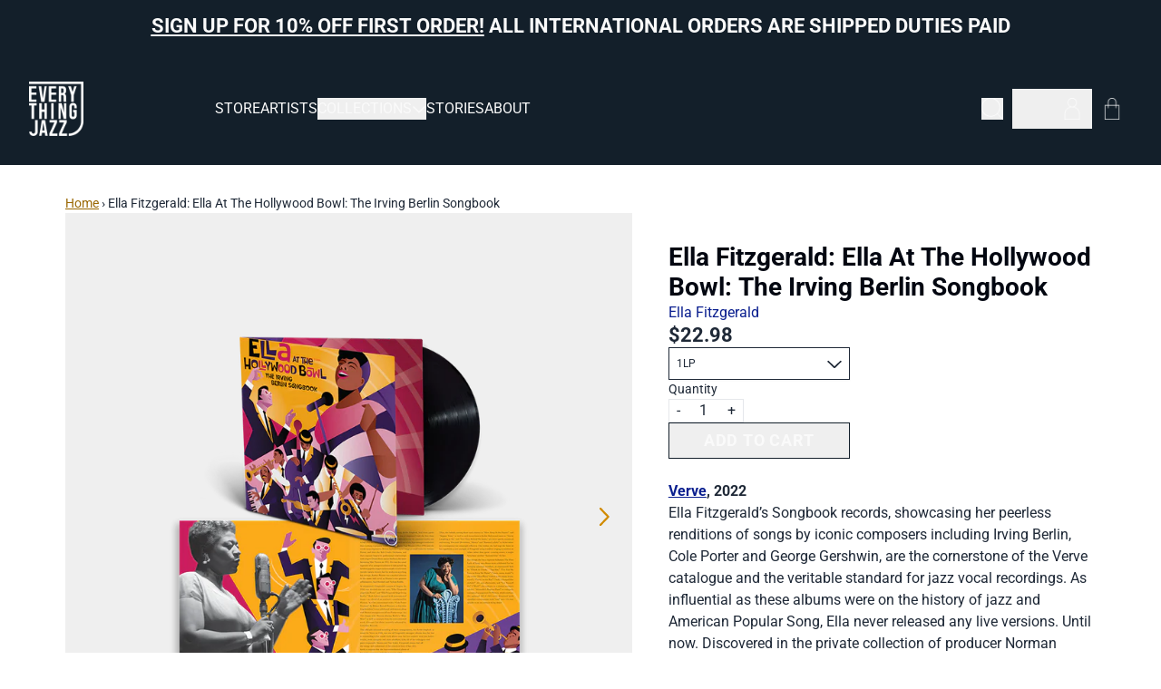

--- FILE ---
content_type: text/html; charset=utf-8
request_url: https://store.everythingjazz.com/products/ella-fitzgerald-ella-at-the-hollywood-bowl-the-irving-berlin-songbook
body_size: 33154
content:
<!doctype html>
<html class="flex flex-col min-h-full" lang="en">
<head>
<script>
vice= {
  config: {
    viceAccountId: 'umusic',
    viceSiteId: 'everythingjazzstore',
    viceSectionId: ''
  }
}
</script>
<script src='//vice-prod.sdiapi.com/vice_loader/umusic/everythingjazzstore'></script>
<meta charset="utf-8">
  <meta name="robots" content="noai, noimageai">
  <meta http-equiv="X-UA-Compatible" content="IE=edge,chrome=1">
  <meta name="viewport" content="width=device-width,initial-scale=1,shrink-to-fit=no,viewport-fit=cover">
  <style data-shopify>
/* TYPOGRAPHY */@font-face {
  font-family: Roboto;
  font-weight: 700;
  font-style: normal;
  font-display: swap;
  src: url("//store.everythingjazz.com/cdn/fonts/roboto/roboto_n7.f38007a10afbbde8976c4056bfe890710d51dec2.woff2") format("woff2"),
       url("//store.everythingjazz.com/cdn/fonts/roboto/roboto_n7.94bfdd3e80c7be00e128703d245c207769d763f9.woff") format("woff");
}
@font-face {
  font-family: Roboto;
  font-weight: 400;
  font-style: normal;
  font-display: swap;
  src: url("//store.everythingjazz.com/cdn/fonts/roboto/roboto_n4.2019d890f07b1852f56ce63ba45b2db45d852cba.woff2") format("woff2"),
       url("//store.everythingjazz.com/cdn/fonts/roboto/roboto_n4.238690e0007583582327135619c5f7971652fa9d.woff") format("woff");
}
@font-face {
  font-family: Roboto;
  font-weight: 700;
  font-style: normal;
  font-display: swap;
  src: url("//store.everythingjazz.com/cdn/fonts/roboto/roboto_n7.f38007a10afbbde8976c4056bfe890710d51dec2.woff2") format("woff2"),
       url("//store.everythingjazz.com/cdn/fonts/roboto/roboto_n7.94bfdd3e80c7be00e128703d245c207769d763f9.woff") format("woff");
}
@font-face {
  font-family: Roboto;
  font-weight: 300;
  font-style: normal;
  font-display: swap;
  src: url("//store.everythingjazz.com/cdn/fonts/roboto/roboto_n3.9ac06d5955eb603264929711f38e40623ddc14db.woff2") format("woff2"),
       url("//store.everythingjazz.com/cdn/fonts/roboto/roboto_n3.797df4bf78042ba6106158fcf6a8d0e116fbfdae.woff") format("woff");
}
:root {
--typeface_primary: Roboto, sans-serif;--typeface_secondary: Roboto, sans-serif;--typeface_tertiary: Roboto, sans-serif;--font_display_md: var(--typeface_tertiary);
  --font_display_md_weight: 300;
  --font_display_md_letter: 0.0rem;
  --font_display_md_line: 1.2;
  --font_display_md_text_transform: uppercase;--font_display_md_size: 0.875rem;
  --font_display_md_size_md: 1.0rem;--font_heading_2xl: var(--typeface_primary);
  --font_heading_2xl_weight: 700;
  --font_heading_2xl_letter: 0.0rem;
  --font_heading_2xl_line: 1.2;
  --font_heading_2xl_text_transform: none;--font_heading_2xl_size: 1.75rem;
  --font_heading_2xl_size_md: 2.0rem;--font_heading_xl: var(--typeface_primary);
  --font_heading_xl_weight: 700;
  --font_heading_xl_letter: 0.0rem;
  --font_heading_xl_line: 1.2;
  --font_heading_xl_text_transform: none;--font_heading_xl_size: 1.5625rem;
  --font_heading_xl_size_md: 1.75rem;--font_heading_lg: var(--typeface_secondary);
  --font_heading_lg_weight: 700;
  --font_heading_lg_letter: 0.0rem;
  --font_heading_lg_line: 1;
  --font_heading_lg_text_transform: uppercase;--font_heading_lg_size: 1.875rem;
  --font_heading_lg_size_md: 2.0rem;--font_heading_md: var(--typeface_secondary);
  --font_heading_md_weight: 700;
  --font_heading_md_letter: 0.0rem;
  --font_heading_md_line: 1.2;
  --font_heading_md_text_transform: uppercase;--font_heading_md_size: 1.125rem;
  --font_heading_md_size_md: 1.375rem;--font_body_lg: var(--typeface_primary);
  --font_body_lg_weight: 700;
  --font_body_lg_letter: 0.0rem;
  --font_body_lg_line: 1.5;
  --font_body_lg_text_transform: none;--font_body_lg_size: 0.875rem;
  --font_body_lg_size_md: 0.875rem;--font_body_md: var(--typeface_primary);
  --font_body_md_weight: 400;
  --font_body_md_letter: 0.0rem;
  --font_body_md_line: 1.5;
  --font_body_md_text_transform: none;--font_body_md_size: 0.875rem;
  --font_body_md_size_md: 1.0rem;--font_body_sm: var(--typeface_primary);
  --font_body_sm_weight: 400;
  --font_body_sm_letter: 0.0rem;
  --font_body_sm_line: 1.5;
  --font_body_sm_text_transform: none;--font_body_sm_size: 0.75rem;
  --font_body_sm_size_md: 0.875rem;--font_body_xs: var(--typeface_primary);
  --font_body_xs_weight: 400;
  --font_body_xs_letter: 0.0rem;
  --font_body_xs_line: 1.5;
  --font_body_xs_text_transform: none;--font_body_xs_size: 0.75rem;
  --font_body_xs_size_md: 0.75rem;--font_button: var(--typeface_primary);
  --font_button_weight: 700;
  --font_button_letter: 0.05rem;
  --font_button_line: 1;
  --font_button_text_transform: uppercase;--font_button_size: 1.125rem;
  --font_button_size_md: 1.125rem;--font_navigation_lg: var(--typeface_primary);
  --font_navigation_lg_weight: 400;
  --font_navigation_lg_letter: 0.0rem;
  --font_navigation_lg_line: 1.5;
  --font_navigation_lg_text_transform: none;--font_navigation_lg_size: 1.1875rem;
  --font_navigation_lg_size_md: 1.1875rem;--font_navigation_md: var(--typeface_primary);
  --font_navigation_md_weight: 400;
  --font_navigation_md_letter: 0.0rem;
  --font_navigation_md_line: 1.5;
  --font_navigation_md_text_transform: none;--font_navigation_md_size: 1.0rem;
  --font_navigation_md_size_md: 1.0rem;--font_navigation_sm: var(--typeface_primary);
  --font_navigation_sm_weight: 400;
  --font_navigation_sm_letter: 0.0rem;
  --font_navigation_sm_line: 1.5;
  --font_navigation_sm_text_transform: none;--font_navigation_sm_size: 0.875rem;
  --font_navigation_sm_size_md: 0.875rem;
}
/* TYPOGRAPHY */

</style>
  <style data-shopify>
  /**
      Set Color Variable from shopify
  */
  :root {
    --color-outline: #2563eb;
    --color-black: hsl(0 0% 5%);
    --color-white: hsl(0 0% 95%);
    --color-transparent: rgba(0,0,0,0);

    --color-gray-50: hsl(210 20% 98%);
    --color-gray-100: hsl(220 14% 96%);
    --color-gray-200: hsl(220 13% 91%);
    --color-gray-300: hsl(216 12% 84%);
    --color-gray-400: hsl(218 11% 65%);
    --color-gray-500: hsl(220 9% 46%);
    --color-gray-600: hsl(215 14% 34%);
    --color-gray-700: hsl(217 19% 27%);
    --color-gray-800: hsl(215 28% 17%);
    --color-gray-900: hsl(221 39% 11%);

    --color-gray-100-on: hsl(221 39% 11%);
    --color-gray-900-on: hsl(220 14% 96%);--scheme1-content-base:215 28% 17%;
      --scheme1-content-subtle:40 100% 30%;
      --scheme1-content-emphasis:224 71% 4%;
      --scheme1-content-heading:224 71% 4%;

      --scheme1-surface:0 0% 100%;
      --scheme1-surface-gradient: ;
      --scheme1-background:0 0% 100%;
      --scheme1-background-gradient: ;

      --scheme1-primary:210 37% 12%;
      --scheme1-primary-light:210 37% 32%;
      --scheme1-primary-dark:0 0% 0%;
      --scheme1-primary-on:0 0% 98%;
      --scheme1-primary-gradient: ;

      --scheme1-secondary:215 28% 17%;
      --scheme1-secondary-light:215 28% 37%;
      --scheme1-secondary-dark:0 0% 0%;
      --scheme1-secondary-on:0 0% 98%;
      --scheme1-secondary-gradient: ;

      --scheme1-tertiary:40 100% 41%;
      --scheme1-tertiary-light:40 100% 61%;
      --scheme1-tertiary-dark:40 100% 21%;
      --scheme1-tertiary-on:210 37% 12%;
      --scheme1-tertiary-gradient: ;--scheme1-notification-on:200 4% 13%;
      --scheme1-notification:220 6% 90%;
      --scheme1-notification-mix: hsl(211, 11%, 42%);--scheme1-success-on:150 3% 13%;
      --scheme1-success:141 79% 85%;
      --scheme1-success-mix: hsl(141, 22%, 39%);--scheme1-error-on:0 74% 42%;
      --scheme1-error:0 100% 97%;
      --scheme1-error-mix: hsl(0, 66%, 60%);--scheme2-content-base:215 28% 17%;
      --scheme2-content-subtle:215 14% 34%;
      --scheme2-content-emphasis:224 71% 4%;
      --scheme2-content-heading:221 39% 11%;

      --scheme2-surface:220 14% 96%;
      --scheme2-surface-gradient: ;
      --scheme2-background:0 0% 100%;
      --scheme2-background-gradient: ;

      --scheme2-primary:0 0% 100%;
      --scheme2-primary-light:0 0% 100%;
      --scheme2-primary-dark:0 0% 80%;
      --scheme2-primary-on:0 0% 98%;
      --scheme2-primary-gradient: ;

      --scheme2-secondary:217 19% 27%;
      --scheme2-secondary-light:217 19% 47%;
      --scheme2-secondary-dark:220 18% 7%;
      --scheme2-secondary-on:0 0% 98%;
      --scheme2-secondary-gradient: ;

      --scheme2-tertiary:215 14% 34%;
      --scheme2-tertiary-light:216 14% 54%;
      --scheme2-tertiary-dark:216 14% 14%;
      --scheme2-tertiary-on:0 0% 98%;
      --scheme2-tertiary-gradient: ;--scheme2-notification-on:200 4% 13%;
      --scheme2-notification:220 6% 90%;
      --scheme2-notification-mix: hsl(211, 11%, 42%);--scheme2-success-on:150 3% 13%;
      --scheme2-success:141 79% 85%;
      --scheme2-success-mix: hsl(141, 22%, 39%);--scheme2-error-on:0 74% 42%;
      --scheme2-error:0 100% 97%;
      --scheme2-error-mix: hsl(0, 66%, 60%);--scheme3-content-base:220 13% 91%;
      --scheme3-content-subtle:216 12% 84%;
      --scheme3-content-emphasis:210 20% 98%;
      --scheme3-content-heading:210 20% 98%;

      --scheme3-surface:221 39% 11%;
      --scheme3-surface-gradient: ;
      --scheme3-background:224 71% 4%;
      --scheme3-background-gradient: ;

      --scheme3-primary:224 71% 4%;
      --scheme3-primary-light:224 71% 24%;
      --scheme3-primary-dark:0 0% 0%;
      --scheme3-primary-on:210 20% 98%;
      --scheme3-primary-gradient: ;

      --scheme3-secondary:221 39% 11%;
      --scheme3-secondary-light:221 39% 31%;
      --scheme3-secondary-dark:0 0% 0%;
      --scheme3-secondary-on:220 13% 91%;
      --scheme3-secondary-gradient: ;

      --scheme3-tertiary:217 19% 27%;
      --scheme3-tertiary-light:217 19% 47%;
      --scheme3-tertiary-dark:220 18% 7%;
      --scheme3-tertiary-on:210 20% 98%;
      --scheme3-tertiary-gradient: ;--scheme3-notification-on:200 4% 13%;
      --scheme3-notification:220 6% 90%;
      --scheme3-notification-mix: hsl(211, 11%, 42%);--scheme3-success-on:150 3% 13%;
      --scheme3-success:141 79% 85%;
      --scheme3-success-mix: hsl(141, 22%, 39%);--scheme3-error-on:0 74% 42%;
      --scheme3-error:0 100% 97%;
      --scheme3-error-mix: hsl(0, 66%, 60%);--scheme4-content-base:226 100% 94%;
      --scheme4-content-subtle:228 96% 89%;
      --scheme4-content-emphasis:0 0% 100%;
      --scheme4-content-heading:0 0% 100%;

      --scheme4-surface:244 47% 20%;
      --scheme4-surface-gradient: ;
      --scheme4-background:242 47% 34%;
      --scheme4-background-gradient: ;

      --scheme4-primary:0 0% 100%;
      --scheme4-primary-light:0 0% 100%;
      --scheme4-primary-dark:0 0% 80%;
      --scheme4-primary-on:230 94% 82%;
      --scheme4-primary-gradient: ;

      --scheme4-secondary:226 100% 94%;
      --scheme4-secondary-light:0 0% 100%;
      --scheme4-secondary-dark:226 100% 74%;
      --scheme4-secondary-on:0 0% 98%;
      --scheme4-secondary-gradient: ;

      --scheme4-tertiary:230 94% 82%;
      --scheme4-tertiary-light:0 0% 100%;
      --scheme4-tertiary-dark:230 94% 62%;
      --scheme4-tertiary-on:0 0% 98%;
      --scheme4-tertiary-gradient: ;--scheme4-notification-on:200 4% 13%;
      --scheme4-notification:220 6% 90%;
      --scheme4-notification-mix: hsl(211, 11%, 42%);--scheme4-success-on:150 3% 13%;
      --scheme4-success:141 79% 85%;
      --scheme4-success-mix: hsl(141, 22%, 39%);--scheme4-error-on:0 74% 42%;
      --scheme4-error:0 100% 97%;
      --scheme4-error-mix: hsl(0, 66%, 60%);}.scheme-scheme1 {
        /* Content */
        --color-content-base: hsl(var(--scheme1-content-base));
        --color-content-subtle: hsl(var(--scheme1-content-subtle));
        --color-content-emphasis: hsl(var(--scheme1-content-emphasis));
        --color-content-heading: hsl(var(--scheme1-content-heading));

        /* Surface */
        --color-surface: hsl(var(--scheme1-surface, var(--scheme1-background)));--color-surface-gradient: hsl(var(--scheme1-surface));
        /* Background */
        --color-background: hsl(var(--scheme1-background));--color-background-gradient: hsl(var(--scheme1-background));/* Primary Color */
        --color-primary-on: hsl(var(--scheme1-primary-on));
        --color-primary: hsl(var(--scheme1-primary));
        --color-primary-dark: hsl(var(--scheme1-primary-dark));
        --color-primary-light: hsl(var(--scheme1-primary-light));--color-primary-gradient: hsl(var(--scheme1-primary));/* Secondary Color */
        --color-secondary-on: hsl(var(--scheme1-secondary-on));
        --color-secondary: hsl(var(--scheme1-secondary));
        --color-secondary-dark: hsl(var(--scheme1-secondary-dark));
        --color-secondary-light: hsl(var(--scheme1-secondary-light));--color-secondary-gradient: hsl(var(--scheme1-secondary));/* Tertiary Color */
        --color-tertiary-on: hsl(var(--scheme1-tertiary-on));
        --color-tertiary: hsl(var(--scheme1-tertiary));
        --color-tertiary-dark: hsl(var(--scheme1-tertiary-dark));
        --color-tertiary-light: hsl(var(--scheme1-tertiary-light));--color-tertiary-gradient: hsl(var(--scheme1-tertiary));/* Accent Colors */
        /* Notification */
        --color-on-notification: hsl(var(--scheme1-notification-on));
        --color-notification: hsl(var(--scheme1-notification));
        --color-notification-mix: var(--scheme1-notification-mix);

        /* Success */
        --color-on-success: hsl(var(--scheme1-success-on));
        --color-success: hsl(var(--scheme1-success));
        --color-success-mix: var(--scheme1-success-mix);

        /* Error */
        --color-on-error: hsl(var(--scheme1-error-on));
        --color-error-on: var(--color-on-error);
        --color-error: hsl(var(--scheme1-error));
        --color-error-mix: var(--scheme1-error-mix);--color-error-mix-on: var(--color-black);

        /* Section */--color-text: var(--color-content-base, var(--color-content-base));
        --color-border: var(--color-primary, var(--border-default-color));
        /* Section */

        /* Tables BG Color */
        --color-table-bg: var(--color-default, var(--color-background));

        /* Input Color */
        --color-input-text: hsl(var(--scheme1-content-base));
      }
    .scheme-scheme2 {
        /* Content */
        --color-content-base: hsl(var(--scheme2-content-base));
        --color-content-subtle: hsl(var(--scheme2-content-subtle));
        --color-content-emphasis: hsl(var(--scheme2-content-emphasis));
        --color-content-heading: hsl(var(--scheme2-content-heading));

        /* Surface */
        --color-surface: hsl(var(--scheme2-surface, var(--scheme2-background)));--color-surface-gradient: hsl(var(--scheme2-surface));
        /* Background */
        --color-background: hsl(var(--scheme2-background));--color-background-gradient: hsl(var(--scheme2-background));/* Primary Color */
        --color-primary-on: hsl(var(--scheme2-primary-on));
        --color-primary: hsl(var(--scheme2-primary));
        --color-primary-dark: hsl(var(--scheme2-primary-dark));
        --color-primary-light: hsl(var(--scheme2-primary-light));--color-primary-gradient: hsl(var(--scheme2-primary));/* Secondary Color */
        --color-secondary-on: hsl(var(--scheme2-secondary-on));
        --color-secondary: hsl(var(--scheme2-secondary));
        --color-secondary-dark: hsl(var(--scheme2-secondary-dark));
        --color-secondary-light: hsl(var(--scheme2-secondary-light));--color-secondary-gradient: hsl(var(--scheme2-secondary));/* Tertiary Color */
        --color-tertiary-on: hsl(var(--scheme2-tertiary-on));
        --color-tertiary: hsl(var(--scheme2-tertiary));
        --color-tertiary-dark: hsl(var(--scheme2-tertiary-dark));
        --color-tertiary-light: hsl(var(--scheme2-tertiary-light));--color-tertiary-gradient: hsl(var(--scheme2-tertiary));/* Accent Colors */
        /* Notification */
        --color-on-notification: hsl(var(--scheme2-notification-on));
        --color-notification: hsl(var(--scheme2-notification));
        --color-notification-mix: var(--scheme2-notification-mix);

        /* Success */
        --color-on-success: hsl(var(--scheme2-success-on));
        --color-success: hsl(var(--scheme2-success));
        --color-success-mix: var(--scheme2-success-mix);

        /* Error */
        --color-on-error: hsl(var(--scheme2-error-on));
        --color-error-on: var(--color-on-error);
        --color-error: hsl(var(--scheme2-error));
        --color-error-mix: var(--scheme2-error-mix);--color-error-mix-on: var(--color-black);

        /* Section */--color-bg: var(--color-transparent, var(--color-background));--color-text: var(--color-content-base, var(--color-content-base));
        --color-border: var(--color-primary, var(--border-default-color));
        /* Section */

        /* Tables BG Color */
        --color-table-bg: var(--color-default, var(--color-background));

        /* Input Color */
        --color-input-text: hsl(var(--scheme2-content-base));
      }
    .scheme-scheme3 {
        /* Content */
        --color-content-base: hsl(var(--scheme3-content-base));
        --color-content-subtle: hsl(var(--scheme3-content-subtle));
        --color-content-emphasis: hsl(var(--scheme3-content-emphasis));
        --color-content-heading: hsl(var(--scheme3-content-heading));

        /* Surface */
        --color-surface: hsl(var(--scheme3-surface, var(--scheme3-background)));--color-surface-gradient: hsl(var(--scheme3-surface));
        /* Background */
        --color-background: hsl(var(--scheme3-background));--color-background-gradient: hsl(var(--scheme3-background));/* Primary Color */
        --color-primary-on: hsl(var(--scheme3-primary-on));
        --color-primary: hsl(var(--scheme3-primary));
        --color-primary-dark: hsl(var(--scheme3-primary-dark));
        --color-primary-light: hsl(var(--scheme3-primary-light));--color-primary-gradient: hsl(var(--scheme3-primary));/* Secondary Color */
        --color-secondary-on: hsl(var(--scheme3-secondary-on));
        --color-secondary: hsl(var(--scheme3-secondary));
        --color-secondary-dark: hsl(var(--scheme3-secondary-dark));
        --color-secondary-light: hsl(var(--scheme3-secondary-light));--color-secondary-gradient: hsl(var(--scheme3-secondary));/* Tertiary Color */
        --color-tertiary-on: hsl(var(--scheme3-tertiary-on));
        --color-tertiary: hsl(var(--scheme3-tertiary));
        --color-tertiary-dark: hsl(var(--scheme3-tertiary-dark));
        --color-tertiary-light: hsl(var(--scheme3-tertiary-light));--color-tertiary-gradient: hsl(var(--scheme3-tertiary));/* Accent Colors */
        /* Notification */
        --color-on-notification: hsl(var(--scheme3-notification-on));
        --color-notification: hsl(var(--scheme3-notification));
        --color-notification-mix: var(--scheme3-notification-mix);

        /* Success */
        --color-on-success: hsl(var(--scheme3-success-on));
        --color-success: hsl(var(--scheme3-success));
        --color-success-mix: var(--scheme3-success-mix);

        /* Error */
        --color-on-error: hsl(var(--scheme3-error-on));
        --color-error-on: var(--color-on-error);
        --color-error: hsl(var(--scheme3-error));
        --color-error-mix: var(--scheme3-error-mix);--color-error-mix-on: var(--color-black);

        /* Section */--color-bg: var(--color-transparent, var(--color-background));--color-text: var(--color-content-base, var(--color-content-base));
        --color-border: var(--color-primary, var(--border-default-color));
        /* Section */

        /* Tables BG Color */
        --color-table-bg: var(--color-default, var(--color-background));

        /* Input Color */
        --color-input-text: hsl(var(--scheme3-content-base));
      }
    .scheme-scheme4 {
        /* Content */
        --color-content-base: hsl(var(--scheme4-content-base));
        --color-content-subtle: hsl(var(--scheme4-content-subtle));
        --color-content-emphasis: hsl(var(--scheme4-content-emphasis));
        --color-content-heading: hsl(var(--scheme4-content-heading));

        /* Surface */
        --color-surface: hsl(var(--scheme4-surface, var(--scheme4-background)));--color-surface-gradient: hsl(var(--scheme4-surface));
        /* Background */
        --color-background: hsl(var(--scheme4-background));--color-background-gradient: hsl(var(--scheme4-background));/* Primary Color */
        --color-primary-on: hsl(var(--scheme4-primary-on));
        --color-primary: hsl(var(--scheme4-primary));
        --color-primary-dark: hsl(var(--scheme4-primary-dark));
        --color-primary-light: hsl(var(--scheme4-primary-light));--color-primary-gradient: hsl(var(--scheme4-primary));/* Secondary Color */
        --color-secondary-on: hsl(var(--scheme4-secondary-on));
        --color-secondary: hsl(var(--scheme4-secondary));
        --color-secondary-dark: hsl(var(--scheme4-secondary-dark));
        --color-secondary-light: hsl(var(--scheme4-secondary-light));--color-secondary-gradient: hsl(var(--scheme4-secondary));/* Tertiary Color */
        --color-tertiary-on: hsl(var(--scheme4-tertiary-on));
        --color-tertiary: hsl(var(--scheme4-tertiary));
        --color-tertiary-dark: hsl(var(--scheme4-tertiary-dark));
        --color-tertiary-light: hsl(var(--scheme4-tertiary-light));--color-tertiary-gradient: hsl(var(--scheme4-tertiary));/* Accent Colors */
        /* Notification */
        --color-on-notification: hsl(var(--scheme4-notification-on));
        --color-notification: hsl(var(--scheme4-notification));
        --color-notification-mix: var(--scheme4-notification-mix);

        /* Success */
        --color-on-success: hsl(var(--scheme4-success-on));
        --color-success: hsl(var(--scheme4-success));
        --color-success-mix: var(--scheme4-success-mix);

        /* Error */
        --color-on-error: hsl(var(--scheme4-error-on));
        --color-error-on: var(--color-on-error);
        --color-error: hsl(var(--scheme4-error));
        --color-error-mix: var(--scheme4-error-mix);--color-error-mix-on: var(--color-black);

        /* Section */--color-bg: var(--color-transparent, var(--color-background));--color-text: var(--color-content-base, var(--color-content-base));
        --color-border: var(--color-primary, var(--border-default-color));
        /* Section */

        /* Tables BG Color */
        --color-table-bg: var(--color-default, var(--color-background));

        /* Input Color */
        --color-input-text: hsl(var(--scheme4-content-base));
      }
    
</style>

  <style data-shopify>:root {
    --border-default-width: 1px;
    --border-default-width-narrow: 1px;
    --border-default-width-wide: 2px;
    --border-default-radius: 0;
    --border-default-color: var(--color-content-subtle);
  }</style>
  <style data-shopify>
  :root {--button-px-sm: 0.75rem; --button-py-sm: 0.5rem; --button-px-md: 1rem; --button-py-md: 0.625rem; --button-px-lg: 1.25rem; --button-py-lg: 0.75rem; --button-font-size: var(--font_button_size);--button-all-border-radius: 0;/* default */ --border-button-width: var(--border-default-width);--button-px-default: var(--button-px-lg);--button-py-default: var(--button-py-md);}

  .btn {--tw-shadow: 0 0px 0px 0 var(--button-shadow-color); --button-box-shadow: var(--tw-ring-offset-shadow, 0 0 rgba(0,0,0,0)), var(--tw-ring-shadow, 0 0 rgba(0,0,0,0)), var(--tw-shadow); display: flex; align-items: center; justify-content: center; text-align: center; cursor: pointer; position: relative; overflow: hidden; color: var(--button-color); border: var(--border-button-width) solid var(--border-color); border-radius: var(--button-all-border-radius); box-shadow: var(--button-box-shadow); padding: var(--button-py-default) var(--button-px-default); font-size: var(--button-font-size); font-family: var(--font_button); font-weight: var(--font_button_weight); letter-spacing: var(--font_button_letter); line-height: var(--font_button_line); text-transform: var(--font_button_text_transform); transition: .2s ease-out; --border-color: var(--default,var(--color-primary)); --button-color: var(--color-primary-on); --button-shadow-color: var(--color-primary-20); text-decoration-color: transparent; --button-fill: var(--color-primary);--button-fill-hover: var(--color-tertiary);}

  .btn:before,
  .btn:after {
    content: '';
    background: transparent;
    inset: 0;
    position: absolute;
    display: block;
    z-index: -1;
    transition: .2s ease-out;
    transform: translate3d(0,0,0);
  }
  .btn:before {
    background: var(--button-fill-hover);
    opacity: 0;
  }
  .btn:hover::before {
    opacity: var(--button-bg-opacity, 1);
  }

  .btn:after {
    background: var(--button-fill);
    opacity: var(--button-bg-opacity, 1);
  }
  .btn:hover::after {
    opacity: 0;
  }

  input.btn {
    background: var(--button-fill);
  }
  input.btn:before {
    display: none;
  }
  input.btn:after {
    display: none;
  }
  input.btn:hover {
    background: var(--button-fill-hover);
  }

  .btn--sm {
    --button-py-default: var(--button-py-sm);
    --button-px-default: var(--button-px-sm);
    font-size: max(calc(var(--button-font-size) * .618em ), 14px)
  }
  .btn--md {
    --button-py-default: var(--button-py-md);
    --button-px-default: var(--button-px-md);
  }
  .btn--lg {
    --button-py-default: var(--button-py-lg);
    --button-px-default: var(--button-px-lg);
  }

  .btn:hover,
  .btn--primary:hover {--border-color: var(--default,var(--color-tertiary)); --button-color: var(--color-tertiary-on); --button-shadow-color: var(--color-tertiary-20); text-decoration-color: transparent;}

  .btn--secondary {--button-color: var(--color-secondary); --border-color: var(--default,var(--color-secondary)); --button-shadow-color: var(--color-secondary-20); text-decoration-color: transparent; --button-fill: var(--color-transparent);--button-fill-hover: var(--color-tertiary);}

  .btn--secondary:hover {--border-color: var(--default,var(--color-tertiary)); --button-color: var(--color-tertiary-on); --button-shadow-color: var(--color-tertiary-20); text-decoration-color: transparent;}

  .btn--tertiary {--button-color: var(--color-tertiary); --border-color: var(--default, var(--color-tertiary)); --button-shadow-color: transparent; border-width: 0; text-decoration: underline; text-underline-offset: var(--button-py-default); text-decoration-thickness: var(--border-default-width-default); text-decoration-color: var(--default, var(--color-tertiary)); --button-fill: var(--color-transparent);--button-fill-hover: var(--color-transparent);}

  .btn--tertiary:hover {--button-color: var(--color-tertiary); --border-color: var(--default, var(--color-tertiary)); --button-shadow-color: transparent; border-width: 0; text-decoration: underline; text-underline-offset: var(--button-py-default); text-decoration-thickness: var(--border-default-width-default); text-decoration-color: var(--default, var(--color-tertiary));}

  .btn--light {--border-color: var(--color-gray-100,var(--color-gray-100)); --button-color: var(--color-gray-100-on); --button-shadow-color: var(--color-gray-100-20); text-decoration-color: transparent; --button-fill: var(--color-gray-100);--button-fill-hover: var(--color-gray-100);}

  .btn--light:hover {--border-color: var(--color-gray-100,var(--color-gray-100)); --button-color: var(--color-gray-100-on); --button-shadow-color: var(--color-gray-100-20); text-decoration-color: transparent;}

  .btn--dark {--border-color: var(--color-gray-900,var(--color-gray-900)); --button-color: var(--color-gray-900-on); --button-shadow-color: var(--color-gray-900-20); text-decoration-color: transparent; --button-fill: var(--color-gray-900);--button-fill-hover: var(--color-gray-900);}

  .btn--dark:hover {--border-color: var(--color-gray-900,var(--color-gray-900)); --button-color: var(--color-gray-900-on); --button-shadow-color: var(--color-gray-900-20); text-decoration-color: transparent;}

  @media screen and (min-width: 48em) {
    .btn {
      --button-font-size: var(--font_button_size_md);
    }
  }
</style>

  <style data-shopify>
:root {
  --gap-sm-2xs: 0.25rem;
  --gap-sm-xs: 0.5rem;
  --gap-sm-sm: 0.75rem;
  --gap-sm-md: 1.0rem;
  --gap-sm-lg: 1.25rem;
  --gap-sm-xl: 1.5rem;
  --gap-sm-2xl: 2.0rem;
  --gap-lg-2xs: 0.5rem;
  --gap-lg-xs: 1.0rem;
  --gap-lg-sm: 1.5rem;
  --gap-lg-md: 2.0rem;
  --gap-lg-lg: 2.5rem;
  --gap-lg-xl: 3.0rem;
  --gap-lg-2xl: 3.5rem;
  --gap-container-2xs: 0.5rem;
  --gap-container-xs: 1.0rem;
  --gap-container-sm: 2.0rem;
  --gap-container-md: 3.0rem;
  --gap-container-lg: 4.0rem;
  --gap-container-xl: 5.0rem;
  --gap-container-2xl: 6.0rem;
  --padding-xs-2xs: 0.125rem;
  --padding-xs-xs: 0.25rem;
  --padding-xs-sm: 0.375rem;
  --padding-xs-md: 0.5rem;
  --padding-xs-lg: 0.625rem;
  --padding-xs-xl: 0.75rem;
  --padding-xs-2xl: 1.0rem;
  --padding-sm-2xs: 0.25rem;
  --padding-sm-xs: 0.5rem;
  --padding-sm-sm: 0.75rem;
  --padding-sm-md: 1.0rem;
  --padding-sm-lg: 1.25rem;
  --padding-sm-xl: 1.5rem;
  --padding-sm-2xl: 2.0rem;
  --padding-lg-2xs: 0.5rem;
  --padding-lg-xs: 1.0rem;
  --padding-lg-sm: 1.5rem;
  --padding-lg-md: 2.0rem;
  --padding-lg-lg: 2.5rem;
  --padding-lg-xl: 3.0rem;
  --padding-lg-2xl: 3.5rem;
  --padding-container-2xs: 0.5rem;
  --padding-container-xs: 1.0rem;
  --padding-container-sm: 2.0rem;
  --padding-container-md: 3.0rem;
  --padding-container-lg: 4.0rem;
  --padding-container-xl: 5.0rem;
  --padding-container-2xl: 6.0rem;
  --padding-section-desktop-2xs: .5rem;
  --padding-section-desktop-xs: 1rem;
  --padding-section-desktop-sm: 2rem;
  --padding-section-desktop-md: 3rem;
  --padding-section-desktop-lg: 4rem;
  --padding-section-desktop-xl: 5rem;
  --padding-section-desktop-2xl: 6rem;
  --padding-section-mobile-2xs: .25rem;
  --padding-section-mobile-xs: .5rem;
  --padding-section-mobile-sm: 1.5rem;
  --padding-section-mobile-md: 2rem;
  --padding-section-mobile-lg: 2.5rem;
  --padding-section-mobile-xl: 3rem;
  --padding-section-mobile-2xl: 4rem;
  --margin-sm-2xs: 0.25rem;
  --margin-sm-xs: 0.5rem;
  --margin-sm-sm: 0.75rem;
  --margin-sm-md: 1.0rem;
  --margin-sm-lg: 1.25rem;
  --margin-sm-xl: 1.5rem;
  --margin-sm-2xl: 2.0rem;
  --margin-lg-2xs: 0.5rem;
  --margin-lg-xs: 1.0rem;
  --margin-lg-sm: 1.5rem;
  --margin-lg-md: 2.0rem;
  --margin-lg-lg: 2.5rem;
  --margin-lg-xl: 3.0rem;
  --margin-lg-2xl: 3.5rem;
  --margin-container-2xs: 0.5rem;
  --margin-container-xs: 1.0rem;
  --margin-container-sm: 2.0rem;
  --margin-container-md: 3.0rem;
  --margin-container-lg: 4.0rem;
  --margin-container-xl: 5.0rem;
  --margin-container-2xl: 6.0rem;
  --w-tooltip-sm: 180px;
  --w-tooltip-md: 210px;
  --w-tooltip-lg: 240px;
  --w-tooltip-xl: 270px;

  --container-max-w-sm: 100rem;
  --container-max-w-lg: 200rem;--select-pad-r: calc(var(--border-default-width) + 1rem + (2 * var(--padding-sm-xs)));
}

</style>
  <link href="//store.everythingjazz.com/cdn/shop/t/28/assets/styles-critical.bundle.css?v=34754039430023768241755855762" rel="stylesheet" type="text/css" media="all" />
  <title>Ella Fitzgerald -
Ella Fitzgerald: Ella At The Hollywood Bowl: The Irving Berlin Songboo - Everything Jazz Store</title>
<script>
    window.theme_version = '2.39.1';
</script>
<script src="//store.everythingjazz.com/cdn/shop/t/28/assets/runtime.bundle.js?v=144738403040859551971755855762"></script><script defer="defer" src="//store.everythingjazz.com/cdn/shop/t/28/assets/geolocation.bundle.js?v=134676996089349896181755855762"></script>
<script>
  window.dataLayer = window.dataLayer || [];
  
window.dataLayer.push({
    event:'page_data_loaded',
    user: {
      logged_in: 'false'
    },
    pageType: 'product',
    platform: 'shopify',
    shopify_consent: 'true',
    platform_theme: 'global',
    platform_version: window.theme_version
  });
</script>

<script>(function(w,d,s,l,i){w[l]=w[l]||[];w[l].push({'gtm.start':
new Date().getTime(),event:'gtm.js'});var f=d.getElementsByTagName(s)[0],
j=d.createElement(s),dl=l!='dataLayer'?'&l='+l:'';j.async=true;j.src=
'https://www.googletagmanager.com/gtm.js?id='+i+dl;f.parentNode.insertBefore(j,f);
})(window,document,'script','dataLayer','GTM-NGQWFND');</script>

<link rel="canonical" href="https://store.everythingjazz.com/products/ella-fitzgerald-ella-at-the-hollywood-bowl-the-irving-berlin-songbook">

  <script>window.performance && window.performance.mark && window.performance.mark('shopify.content_for_header.start');</script><meta name="google-site-verification" content="qiy4nc8SsDz4w2dY2nO7wAF-L3hXORSPg410qr-9THA">
<meta id="shopify-digital-wallet" name="shopify-digital-wallet" content="/73503113505/digital_wallets/dialog">
<meta name="shopify-checkout-api-token" content="1fefca96027b42dd5dbaf0cd23d14f76">
<meta id="in-context-paypal-metadata" data-shop-id="73503113505" data-venmo-supported="false" data-environment="production" data-locale="en_US" data-paypal-v4="true" data-currency="USD">
<link rel="alternate" type="application/json+oembed" href="https://store.everythingjazz.com/products/ella-fitzgerald-ella-at-the-hollywood-bowl-the-irving-berlin-songbook.oembed">
<script async="async" src="/checkouts/internal/preloads.js?locale=en-US"></script>
<link rel="preconnect" href="https://shop.app" crossorigin="anonymous">
<script async="async" src="https://shop.app/checkouts/internal/preloads.js?locale=en-US&shop_id=73503113505" crossorigin="anonymous"></script>
<script id="apple-pay-shop-capabilities" type="application/json">{"shopId":73503113505,"countryCode":"US","currencyCode":"USD","merchantCapabilities":["supports3DS"],"merchantId":"gid:\/\/shopify\/Shop\/73503113505","merchantName":"Everything Jazz Store","requiredBillingContactFields":["postalAddress","email","phone"],"requiredShippingContactFields":["postalAddress","email","phone"],"shippingType":"shipping","supportedNetworks":["visa","masterCard","amex","discover","elo","jcb"],"total":{"type":"pending","label":"Everything Jazz Store","amount":"1.00"},"shopifyPaymentsEnabled":true,"supportsSubscriptions":true}</script>
<script id="shopify-features" type="application/json">{"accessToken":"1fefca96027b42dd5dbaf0cd23d14f76","betas":["rich-media-storefront-analytics"],"domain":"store.everythingjazz.com","predictiveSearch":true,"shopId":73503113505,"locale":"en"}</script>
<script>var Shopify = Shopify || {};
Shopify.shop = "everything-jazz-store.myshopify.com";
Shopify.locale = "en";
Shopify.currency = {"active":"USD","rate":"1.0"};
Shopify.country = "US";
Shopify.theme = {"name":"theme-export-castore-everythingjazz-com-umg2-2","id":180696580385,"schema_name":"Rhythm","schema_version":"2.39.1","theme_store_id":null,"role":"main"};
Shopify.theme.handle = "null";
Shopify.theme.style = {"id":null,"handle":null};
Shopify.cdnHost = "store.everythingjazz.com/cdn";
Shopify.routes = Shopify.routes || {};
Shopify.routes.root = "/";</script>
<script type="module">!function(o){(o.Shopify=o.Shopify||{}).modules=!0}(window);</script>
<script>!function(o){function n(){var o=[];function n(){o.push(Array.prototype.slice.apply(arguments))}return n.q=o,n}var t=o.Shopify=o.Shopify||{};t.loadFeatures=n(),t.autoloadFeatures=n()}(window);</script>
<script>
  window.ShopifyPay = window.ShopifyPay || {};
  window.ShopifyPay.apiHost = "shop.app\/pay";
  window.ShopifyPay.redirectState = null;
</script>
<script id="shop-js-analytics" type="application/json">{"pageType":"product"}</script>
<script defer="defer" async type="module" src="//store.everythingjazz.com/cdn/shopifycloud/shop-js/modules/v2/client.init-shop-cart-sync_BdyHc3Nr.en.esm.js"></script>
<script defer="defer" async type="module" src="//store.everythingjazz.com/cdn/shopifycloud/shop-js/modules/v2/chunk.common_Daul8nwZ.esm.js"></script>
<script type="module">
  await import("//store.everythingjazz.com/cdn/shopifycloud/shop-js/modules/v2/client.init-shop-cart-sync_BdyHc3Nr.en.esm.js");
await import("//store.everythingjazz.com/cdn/shopifycloud/shop-js/modules/v2/chunk.common_Daul8nwZ.esm.js");

  window.Shopify.SignInWithShop?.initShopCartSync?.({"fedCMEnabled":true,"windoidEnabled":true});

</script>
<script>
  window.Shopify = window.Shopify || {};
  if (!window.Shopify.featureAssets) window.Shopify.featureAssets = {};
  window.Shopify.featureAssets['shop-js'] = {"shop-cart-sync":["modules/v2/client.shop-cart-sync_QYOiDySF.en.esm.js","modules/v2/chunk.common_Daul8nwZ.esm.js"],"init-fed-cm":["modules/v2/client.init-fed-cm_DchLp9rc.en.esm.js","modules/v2/chunk.common_Daul8nwZ.esm.js"],"shop-button":["modules/v2/client.shop-button_OV7bAJc5.en.esm.js","modules/v2/chunk.common_Daul8nwZ.esm.js"],"init-windoid":["modules/v2/client.init-windoid_DwxFKQ8e.en.esm.js","modules/v2/chunk.common_Daul8nwZ.esm.js"],"shop-cash-offers":["modules/v2/client.shop-cash-offers_DWtL6Bq3.en.esm.js","modules/v2/chunk.common_Daul8nwZ.esm.js","modules/v2/chunk.modal_CQq8HTM6.esm.js"],"shop-toast-manager":["modules/v2/client.shop-toast-manager_CX9r1SjA.en.esm.js","modules/v2/chunk.common_Daul8nwZ.esm.js"],"init-shop-email-lookup-coordinator":["modules/v2/client.init-shop-email-lookup-coordinator_UhKnw74l.en.esm.js","modules/v2/chunk.common_Daul8nwZ.esm.js"],"pay-button":["modules/v2/client.pay-button_DzxNnLDY.en.esm.js","modules/v2/chunk.common_Daul8nwZ.esm.js"],"avatar":["modules/v2/client.avatar_BTnouDA3.en.esm.js"],"init-shop-cart-sync":["modules/v2/client.init-shop-cart-sync_BdyHc3Nr.en.esm.js","modules/v2/chunk.common_Daul8nwZ.esm.js"],"shop-login-button":["modules/v2/client.shop-login-button_D8B466_1.en.esm.js","modules/v2/chunk.common_Daul8nwZ.esm.js","modules/v2/chunk.modal_CQq8HTM6.esm.js"],"init-customer-accounts-sign-up":["modules/v2/client.init-customer-accounts-sign-up_C8fpPm4i.en.esm.js","modules/v2/client.shop-login-button_D8B466_1.en.esm.js","modules/v2/chunk.common_Daul8nwZ.esm.js","modules/v2/chunk.modal_CQq8HTM6.esm.js"],"init-shop-for-new-customer-accounts":["modules/v2/client.init-shop-for-new-customer-accounts_CVTO0Ztu.en.esm.js","modules/v2/client.shop-login-button_D8B466_1.en.esm.js","modules/v2/chunk.common_Daul8nwZ.esm.js","modules/v2/chunk.modal_CQq8HTM6.esm.js"],"init-customer-accounts":["modules/v2/client.init-customer-accounts_dRgKMfrE.en.esm.js","modules/v2/client.shop-login-button_D8B466_1.en.esm.js","modules/v2/chunk.common_Daul8nwZ.esm.js","modules/v2/chunk.modal_CQq8HTM6.esm.js"],"shop-follow-button":["modules/v2/client.shop-follow-button_CkZpjEct.en.esm.js","modules/v2/chunk.common_Daul8nwZ.esm.js","modules/v2/chunk.modal_CQq8HTM6.esm.js"],"lead-capture":["modules/v2/client.lead-capture_BntHBhfp.en.esm.js","modules/v2/chunk.common_Daul8nwZ.esm.js","modules/v2/chunk.modal_CQq8HTM6.esm.js"],"checkout-modal":["modules/v2/client.checkout-modal_CfxcYbTm.en.esm.js","modules/v2/chunk.common_Daul8nwZ.esm.js","modules/v2/chunk.modal_CQq8HTM6.esm.js"],"shop-login":["modules/v2/client.shop-login_Da4GZ2H6.en.esm.js","modules/v2/chunk.common_Daul8nwZ.esm.js","modules/v2/chunk.modal_CQq8HTM6.esm.js"],"payment-terms":["modules/v2/client.payment-terms_MV4M3zvL.en.esm.js","modules/v2/chunk.common_Daul8nwZ.esm.js","modules/v2/chunk.modal_CQq8HTM6.esm.js"]};
</script>
<script>(function() {
  var isLoaded = false;
  function asyncLoad() {
    if (isLoaded) return;
    isLoaded = true;
    var urls = ["https:\/\/r2-t.trackedlink.net\/_dmspt.js?shop=everything-jazz-store.myshopify.com","https:\/\/r2-t.trackedlink.net\/shopify\/wbt.js?shop=everything-jazz-store.myshopify.com","\/\/shopify.privy.com\/widget.js?shop=everything-jazz-store.myshopify.com","\/\/shopify.privy.com\/widget.js?shop=everything-jazz-store.myshopify.com"];
    for (var i = 0; i < urls.length; i++) {
      var s = document.createElement('script');
      s.type = 'text/javascript';
      s.async = true;
      s.src = urls[i];
      var x = document.getElementsByTagName('script')[0];
      x.parentNode.insertBefore(s, x);
    }
  };
  if(window.attachEvent) {
    window.attachEvent('onload', asyncLoad);
  } else {
    window.addEventListener('load', asyncLoad, false);
  }
})();</script>
<script id="__st">var __st={"a":73503113505,"offset":-18000,"reqid":"bd44a33f-9278-4f68-9066-f24e5d31a4f7-1768992107","pageurl":"store.everythingjazz.com\/products\/ella-fitzgerald-ella-at-the-hollywood-bowl-the-irving-berlin-songbook","u":"ccd15861bd59","p":"product","rtyp":"product","rid":8307667796257};</script>
<script>window.ShopifyPaypalV4VisibilityTracking = true;</script>
<script id="captcha-bootstrap">!function(){'use strict';const t='contact',e='account',n='new_comment',o=[[t,t],['blogs',n],['comments',n],[t,'customer']],c=[[e,'customer_login'],[e,'guest_login'],[e,'recover_customer_password'],[e,'create_customer']],r=t=>t.map((([t,e])=>`form[action*='/${t}']:not([data-nocaptcha='true']) input[name='form_type'][value='${e}']`)).join(','),a=t=>()=>t?[...document.querySelectorAll(t)].map((t=>t.form)):[];function s(){const t=[...o],e=r(t);return a(e)}const i='password',u='form_key',d=['recaptcha-v3-token','g-recaptcha-response','h-captcha-response',i],f=()=>{try{return window.sessionStorage}catch{return}},m='__shopify_v',_=t=>t.elements[u];function p(t,e,n=!1){try{const o=window.sessionStorage,c=JSON.parse(o.getItem(e)),{data:r}=function(t){const{data:e,action:n}=t;return t[m]||n?{data:e,action:n}:{data:t,action:n}}(c);for(const[e,n]of Object.entries(r))t.elements[e]&&(t.elements[e].value=n);n&&o.removeItem(e)}catch(o){console.error('form repopulation failed',{error:o})}}const l='form_type',E='cptcha';function T(t){t.dataset[E]=!0}const w=window,h=w.document,L='Shopify',v='ce_forms',y='captcha';let A=!1;((t,e)=>{const n=(g='f06e6c50-85a8-45c8-87d0-21a2b65856fe',I='https://cdn.shopify.com/shopifycloud/storefront-forms-hcaptcha/ce_storefront_forms_captcha_hcaptcha.v1.5.2.iife.js',D={infoText:'Protected by hCaptcha',privacyText:'Privacy',termsText:'Terms'},(t,e,n)=>{const o=w[L][v],c=o.bindForm;if(c)return c(t,g,e,D).then(n);var r;o.q.push([[t,g,e,D],n]),r=I,A||(h.body.append(Object.assign(h.createElement('script'),{id:'captcha-provider',async:!0,src:r})),A=!0)});var g,I,D;w[L]=w[L]||{},w[L][v]=w[L][v]||{},w[L][v].q=[],w[L][y]=w[L][y]||{},w[L][y].protect=function(t,e){n(t,void 0,e),T(t)},Object.freeze(w[L][y]),function(t,e,n,w,h,L){const[v,y,A,g]=function(t,e,n){const i=e?o:[],u=t?c:[],d=[...i,...u],f=r(d),m=r(i),_=r(d.filter((([t,e])=>n.includes(e))));return[a(f),a(m),a(_),s()]}(w,h,L),I=t=>{const e=t.target;return e instanceof HTMLFormElement?e:e&&e.form},D=t=>v().includes(t);t.addEventListener('submit',(t=>{const e=I(t);if(!e)return;const n=D(e)&&!e.dataset.hcaptchaBound&&!e.dataset.recaptchaBound,o=_(e),c=g().includes(e)&&(!o||!o.value);(n||c)&&t.preventDefault(),c&&!n&&(function(t){try{if(!f())return;!function(t){const e=f();if(!e)return;const n=_(t);if(!n)return;const o=n.value;o&&e.removeItem(o)}(t);const e=Array.from(Array(32),(()=>Math.random().toString(36)[2])).join('');!function(t,e){_(t)||t.append(Object.assign(document.createElement('input'),{type:'hidden',name:u})),t.elements[u].value=e}(t,e),function(t,e){const n=f();if(!n)return;const o=[...t.querySelectorAll(`input[type='${i}']`)].map((({name:t})=>t)),c=[...d,...o],r={};for(const[a,s]of new FormData(t).entries())c.includes(a)||(r[a]=s);n.setItem(e,JSON.stringify({[m]:1,action:t.action,data:r}))}(t,e)}catch(e){console.error('failed to persist form',e)}}(e),e.submit())}));const S=(t,e)=>{t&&!t.dataset[E]&&(n(t,e.some((e=>e===t))),T(t))};for(const o of['focusin','change'])t.addEventListener(o,(t=>{const e=I(t);D(e)&&S(e,y())}));const B=e.get('form_key'),M=e.get(l),P=B&&M;t.addEventListener('DOMContentLoaded',(()=>{const t=y();if(P)for(const e of t)e.elements[l].value===M&&p(e,B);[...new Set([...A(),...v().filter((t=>'true'===t.dataset.shopifyCaptcha))])].forEach((e=>S(e,t)))}))}(h,new URLSearchParams(w.location.search),n,t,e,['guest_login'])})(!0,!0)}();</script>
<script integrity="sha256-4kQ18oKyAcykRKYeNunJcIwy7WH5gtpwJnB7kiuLZ1E=" data-source-attribution="shopify.loadfeatures" defer="defer" src="//store.everythingjazz.com/cdn/shopifycloud/storefront/assets/storefront/load_feature-a0a9edcb.js" crossorigin="anonymous"></script>
<script crossorigin="anonymous" defer="defer" src="//store.everythingjazz.com/cdn/shopifycloud/storefront/assets/shopify_pay/storefront-65b4c6d7.js?v=20250812"></script>
<script data-source-attribution="shopify.dynamic_checkout.dynamic.init">var Shopify=Shopify||{};Shopify.PaymentButton=Shopify.PaymentButton||{isStorefrontPortableWallets:!0,init:function(){window.Shopify.PaymentButton.init=function(){};var t=document.createElement("script");t.src="https://store.everythingjazz.com/cdn/shopifycloud/portable-wallets/latest/portable-wallets.en.js",t.type="module",document.head.appendChild(t)}};
</script>
<script data-source-attribution="shopify.dynamic_checkout.buyer_consent">
  function portableWalletsHideBuyerConsent(e){var t=document.getElementById("shopify-buyer-consent"),n=document.getElementById("shopify-subscription-policy-button");t&&n&&(t.classList.add("hidden"),t.setAttribute("aria-hidden","true"),n.removeEventListener("click",e))}function portableWalletsShowBuyerConsent(e){var t=document.getElementById("shopify-buyer-consent"),n=document.getElementById("shopify-subscription-policy-button");t&&n&&(t.classList.remove("hidden"),t.removeAttribute("aria-hidden"),n.addEventListener("click",e))}window.Shopify?.PaymentButton&&(window.Shopify.PaymentButton.hideBuyerConsent=portableWalletsHideBuyerConsent,window.Shopify.PaymentButton.showBuyerConsent=portableWalletsShowBuyerConsent);
</script>
<script data-source-attribution="shopify.dynamic_checkout.cart.bootstrap">document.addEventListener("DOMContentLoaded",(function(){function t(){return document.querySelector("shopify-accelerated-checkout-cart, shopify-accelerated-checkout")}if(t())Shopify.PaymentButton.init();else{new MutationObserver((function(e,n){t()&&(Shopify.PaymentButton.init(),n.disconnect())})).observe(document.body,{childList:!0,subtree:!0})}}));
</script>
<link id="shopify-accelerated-checkout-styles" rel="stylesheet" media="screen" href="https://store.everythingjazz.com/cdn/shopifycloud/portable-wallets/latest/accelerated-checkout-backwards-compat.css" crossorigin="anonymous">
<style id="shopify-accelerated-checkout-cart">
        #shopify-buyer-consent {
  margin-top: 1em;
  display: inline-block;
  width: 100%;
}

#shopify-buyer-consent.hidden {
  display: none;
}

#shopify-subscription-policy-button {
  background: none;
  border: none;
  padding: 0;
  text-decoration: underline;
  font-size: inherit;
  cursor: pointer;
}

#shopify-subscription-policy-button::before {
  box-shadow: none;
}

      </style>

<script>window.performance && window.performance.mark && window.performance.mark('shopify.content_for_header.end');</script> 
<style>
  dialog[open]::backdrop,
  .umg-backdrop {
    
      --theme-color: ;
      background: hsl(215 28% 17% / 0.4);
      -webkit-backdrop-filter: blur(10px);
      backdrop-filter: blur(10px);
  }
  
  #PBarNextFrameWrapper::backdrop,
  #web-pixels-helper-sandbox-container::backdrop {
    --theme-color: unset;
    background: unset;
    -webkit-backdrop-filter: unset;
    backdrop-filter: unset;
  }
</style>
  <link href="//store.everythingjazz.com/cdn/shop/t/28/assets/styles.bundle.css?v=36176189800518917081755855762" rel="stylesheet" type="text/css" media="print" id="styles_css_bundle" onload="this.media=`all`;this.removeAttribute(`onload`)" />
  <noscript><link href="//store.everythingjazz.com/cdn/shop/t/28/assets/styles.bundle.css?v=36176189800518917081755855762" rel="stylesheet" type="text/css" media="all" id="styles_css_bundle" /></noscript><script defer="defer" src="//store.everythingjazz.com/cdn/shop/t/28/assets/alpine.bundle.js?v=51576495562066854271755855759"></script><style data-shopify>/* HEADER */
.logo-container {
  max-width: 60px;
}
.header__container .actions-container .btn-search img,
.header__container .actions-container .icon-wrapper img,
.header__container .actions-container .cart-toggle__innerwrapper--icon img {
  max-width: 1.5rem;
  max-height: 1.5rem;
  margin-left: auto;
  margin-right: auto;
}
.header__container .territory-selector__btn {
  font-size: 0;
  width: 44px;
}
.header__container .territory-selector__btn img {
  display: none;
}
.header__container .territory-selector__btn .w-\[1rem\] {
  display: none;
}
.header__container .territory-selector__btn:before {
  content: '';
  display: block;
  width: 100%;
  height: 100%;
  position: absolute;
  bottom: 0;
  right: 0;
  z-index: -2;
  background-image: url(https://cdn.shopify.com/s/files/1/0735/0311/3505/files/globe-icon.svg?v=1719442118);
  background-size: 1.5rem;
  background-repeat: no-repeat;
  background-position: center;
}
.territory-selector__dropdown {
  padding: 0.875rem 1rem;
}
.territory-selector__dropdown .territory-selector__flag-container {
  display: none;
}
.header__container--md .territory-selector__dropdown {
  padding: 1rem 1.25rem;
}
.territory-selector__dropdown h2 {
  display: none;
}
.territory-selector__dropdown-link {
  gap: 0.625rem;
}
.territory-selector__dropdown-link:hover {
  color: var(--color-tertiary);
}
.territory-selector__flag-container {
  min-width: 1.5rem;
}
.header__container--md .territory-selector__flag-container {
  min-width: 1.75rem;
}

/* FOOTER */
.site-footer .social-container .w-4.h-4 {
  width: 1.75rem;
  height: 1.75rem;
}
.site-footer .social-container .text_navigation_lg {
  text-align: left;
  font-size: 1rem;
  margin-top: 0.75rem;
}
.footer__griditem .navigation-heading-container .text_navigation_lg {
  font-size: 1.5rem;
  font-weight: 300;
  border-bottom: 1px solid rgba(255, 255, 255, 0.5);
  padding-bottom: 0.25rem;
  margin-bottom: 0.5rem;
}
@media (min-width: 768px) {
  .site-footer .section-spacing {
    column-gap: 5%;
  }
}
@media (min-width: 1200px) {
  .site-footer .section-spacing {
    column-gap: 7.5%;
  }
}

/* CART */
.cart-drawer__main .cart__item .product-attribute {
  color: var(--color-primary-on);
}
.cart-drawer__main .cart__bundle-component .img-placeholder {
  width: 2rem
}

/* PRODUCT CARD */
.product_card .product-attribute--artist.flex {
  justify-content: center;
}
.product_card .product-attribute--artist a {
  text-decoration: none;
}

/* PRODUCT PAGE */
.pdp-media__wrapper .swiper-thumb img {
  padding: 1px;
}
.pdp-media__wrapper .swiper-thumb:active .swiper-slide__inner,
.pdp-media__wrapper .swiper-slide-thumb-active .swiper-slide__inner {
  box-shadow: inset 0 0 0 1px currentColor;
}
@media (max-width: 767px) {
  .template__product .product-attribute--artist {
    justify-content: center;
  }
}
.template__product .product-attribute--artist .product-attribute__label {
  display: none;
}
.template__product .product-attribute--artist a {
  text-decoration: none;
  color: #0a1f8f;
}
.template__product .product-attribute--artist a:hover {
  color: var(--color-content-subtle);
}
.template__product .product-description a {
  text-decoration: underline;
  color: #0a1f8f;
}
.template__product .product-description a:hover {
  color: var(--color-content-subtle);
}
.template__product .product-description .accordion > input[type="checkbox"] {
  position: absolute;
  left: -100vw;
}
.template__product .product-description .accordion > input[type="checkbox"]:checked ~ .content {
  height: auto;
  overflow: visible;
  margin-top: 1rem;
}
.template__product .product-description .accordion label {
  display: block;
  padding-right: 2rem;
  font-weight: 300;
  position: relative;
  cursor: pointer;
}
.template__product .product-description .accordion h5 label:after,
.template__product .product-description .accordion .h5 label:after {
  content: "+";
  position: absolute;
  right: 0;
  font-size: 1.75rem;
  top: 50%;
  transform: translate(0, -50%);
}
.template__product .product-description .accordion > input[type="checkbox"]:checked ~ h5 label:after,
.template__product .product-description .accordion > input[type="checkbox"]:checked ~ .h5 label:after {
  content: "-";
  margin-right: 2px;
}
.template__product .product-description .accordion h5,
.template__product .product-description .accordion .h5 {
  margin: 0;
}
.template__product .product-description .accordion {
  padding: 1rem 0;
  background: none;
  border-top: 1px solid black;
  font-size: unset;
  margin-bottom: 0;
}
.template__product .product-description .accordion .content {
  overflow-y: hidden;
  height: 0;
  transition: height 0.3s ease;
}
.template__product .product-description .accordion .content p:not(:last-of-type) {
  margin-bottom: 1rem;
}

/* EJ COLLECTION PAGE */
.template__collection--everything-jazz .template-collection-banner .section__bg {
  position: relative;
  max-width: 75rem;
  padding-left: var(--padding-lg-sm);
  padding-right: var(--padding-lg-sm);
}
.template__collection--everything-jazz .template-collection-banner .text_display_md {
  font-size: 1.5rem;
  text-transform: none;
  font-weight: 400;
  padding-top: 0;
}
.template__collection--everything-jazz .template-collection-banner .text_body_md {
  font-weight: 300;
  padding-top: 0;
}
.template__collection--everything-jazz .template-collection-banner .text_heading_lg {
  padding-top: 0;
}
.template__collection--everything-jazz .template-collection-banner span.text_display_md + h1.text_heading_lg {
  position: absolute !important;
  overflow: hidden;
  width: 1px;
  height: 1px;
  margin: -1px;
  padding: 0;
  border: 0;
  clip: rect(0 0 0 0);
  word-wrap: normal !important;
}
.template__collection--everything-jazz .template-collection-banner .template-collection-banner__container .grid {
  padding: 3rem 0 1rem;
  row-gap: 1rem;
}
@media (min-width: 768px) {
  .template__collection--everything-jazz .template-collection-banner .template-collection-banner__container .grid {
    grid-template-columns: 1fr 1fr;
    row-gap: 0;
    column-gap: 1.5rem;
  }
}
.template__collection--everything-jazz #facets-filters {
  margin-bottom: 0;
  border-top: 1px solid rgba(0, 0, 0, 0.5);
  border-bottom: 1px solid rgba(0, 0, 0, 0.5);
  padding: 1rem 0 0;
}
.template__collection--everything-jazz #facets-filters > .flex {
  justify-content: flex-end;
}
.template__collection--everything-jazz #facets-sorting {
  flex-direction: row;
}
.template__collection--everything-jazz .filters__title {
  width: auto;
  white-space: nowrap;
  font-weight: bold;
  margin-right: 1rem;
}

/* INDEX PAGES */
.custom-inline-metaobject-index .section__container {
  row-gap: 0;
}
.custom-inline-metaobject-index .metaobject-index__wrapper {
  border-top: 1px solid var(--color-gray-500);
}
.custom-inline-metaobject-index .metaobject-index__anchor-wrapper {
  margin-bottom: 0;
  padding-left: 0;
  padding-right: 0;
}
.custom-inline-metaobject-index .metaobject-index__group > .metaobject-index__group {
  padding-top: 1rem;
  padding-bottom: 1rem;
  display: flex;
}
.custom-inline-metaobject-index .metaobject-index__group-heading {
  width: 20%;
  line-height: 1.5;
  font-weight: bold;
}
.custom-inline-metaobject-index .metaobject-index__group > .metaobject-index__group > .flex {
  width: 80%;
  flex-grow: 1;
}
.custom-inline-metaobject-index .metaobject-index__group > .metaobject-index__group > .flex ul {
  justify-content: flex-start;
}
.custom-inline-metaobject-index .card__wrapper {
  grid-column-start: auto;
}
.custom-inline-metaobject-index .card__title {
  text-align: left;
}
.custom-inline-metaobject-index .metaobject-index__anchor,
.custom-inline-metaobject-index .card__details--wrapper a p {
  color: #0a1f8f;
  font-weight: 300;
  transition: 0.2s ease-out;
}
.custom-inline-metaobject-index .metaobject-index__anchor:hover,
.custom-inline-metaobject-index .card__details--wrapper a:hover p {
  color: #cf8a00;
}</style><link rel="apple-touch-icon" sizes="180x180" href="//store.everythingjazz.com/cdn/shop/files/EJ-Favicon.png?crop=center&height=180&v=1680801459&width=180">
    <link rel="icon" href="//store.everythingjazz.com/cdn/shop/files/EJ-Favicon.png?crop=center&height=32&v=1680801459&width=32"><meta name="description" content="Verve, 2022 Ella Fitzgerald’s Songbook records, showcasing her peerless renditions of songs by iconic composers including Irving Berlin, Cole Porter and George Gershwin, are the cornerstone of the Verve catalogue and the veritable standard for jazz vocal recordings. As influential as these albums were on the history of">

  <meta property="og:site_name" content="Everything Jazz Store">
  <meta property="og:url" content="https://store.everythingjazz.com/products/ella-fitzgerald-ella-at-the-hollywood-bowl-the-irving-berlin-songbook">
  <meta property="og:title" content="Ella Fitzgerald - Ella Fitzgerald: Ella At The Hollywood Bowl: The Irving Berlin Songboo - Everything Jazz Store">
  <meta property="og:type" content="product">
  <meta property="og:description" content="Verve, 2022 Ella Fitzgerald’s Songbook records, showcasing her peerless renditions of songs by iconic composers including Irving Berlin, Cole Porter and George Gershwin, are the cornerstone of the Verve catalogue and the veritable standard for jazz vocal recordings. As influential as these albums were on the history of"><meta property="og:image" content="http://store.everythingjazz.com/cdn/shop/products/Irving-Berlin-Songbook-LP.png?v=1754897476">
  <meta property="og:image:secure_url" content="https://store.everythingjazz.com/cdn/shop/products/Irving-Berlin-Songbook-LP.png?v=1754897476">
  <meta property="og:image:width" content="1000">
  <meta property="og:image:height" content="1000"><meta property="og:price:amount" content="13.98">
    <meta property="og:price:currency" content="USD"><meta name="twitter:card" content="summary_large_image">
  <meta name="twitter:title" content="Ella Fitzgerald - Ella Fitzgerald: Ella At The Hollywood Bowl: The Irving Berlin Songboo - Everything Jazz Store">
  <meta name="twitter:description" content="Verve, 2022 Ella Fitzgerald’s Songbook records, showcasing her peerless renditions of songs by iconic composers including Irving Berlin, Cole Porter and George Gershwin, are the cornerstone of the Verve catalogue and the veritable standard for jazz vocal recordings. As influential as these albums were on the history of">
<link href="https://monorail-edge.shopifysvc.com" rel="dns-prefetch">
<script>(function(){if ("sendBeacon" in navigator && "performance" in window) {try {var session_token_from_headers = performance.getEntriesByType('navigation')[0].serverTiming.find(x => x.name == '_s').description;} catch {var session_token_from_headers = undefined;}var session_cookie_matches = document.cookie.match(/_shopify_s=([^;]*)/);var session_token_from_cookie = session_cookie_matches && session_cookie_matches.length === 2 ? session_cookie_matches[1] : "";var session_token = session_token_from_headers || session_token_from_cookie || "";function handle_abandonment_event(e) {var entries = performance.getEntries().filter(function(entry) {return /monorail-edge.shopifysvc.com/.test(entry.name);});if (!window.abandonment_tracked && entries.length === 0) {window.abandonment_tracked = true;var currentMs = Date.now();var navigation_start = performance.timing.navigationStart;var payload = {shop_id: 73503113505,url: window.location.href,navigation_start,duration: currentMs - navigation_start,session_token,page_type: "product"};window.navigator.sendBeacon("https://monorail-edge.shopifysvc.com/v1/produce", JSON.stringify({schema_id: "online_store_buyer_site_abandonment/1.1",payload: payload,metadata: {event_created_at_ms: currentMs,event_sent_at_ms: currentMs}}));}}window.addEventListener('pagehide', handle_abandonment_event);}}());</script>
<script id="web-pixels-manager-setup">(function e(e,d,r,n,o){if(void 0===o&&(o={}),!Boolean(null===(a=null===(i=window.Shopify)||void 0===i?void 0:i.analytics)||void 0===a?void 0:a.replayQueue)){var i,a;window.Shopify=window.Shopify||{};var t=window.Shopify;t.analytics=t.analytics||{};var s=t.analytics;s.replayQueue=[],s.publish=function(e,d,r){return s.replayQueue.push([e,d,r]),!0};try{self.performance.mark("wpm:start")}catch(e){}var l=function(){var e={modern:/Edge?\/(1{2}[4-9]|1[2-9]\d|[2-9]\d{2}|\d{4,})\.\d+(\.\d+|)|Firefox\/(1{2}[4-9]|1[2-9]\d|[2-9]\d{2}|\d{4,})\.\d+(\.\d+|)|Chrom(ium|e)\/(9{2}|\d{3,})\.\d+(\.\d+|)|(Maci|X1{2}).+ Version\/(15\.\d+|(1[6-9]|[2-9]\d|\d{3,})\.\d+)([,.]\d+|)( \(\w+\)|)( Mobile\/\w+|) Safari\/|Chrome.+OPR\/(9{2}|\d{3,})\.\d+\.\d+|(CPU[ +]OS|iPhone[ +]OS|CPU[ +]iPhone|CPU IPhone OS|CPU iPad OS)[ +]+(15[._]\d+|(1[6-9]|[2-9]\d|\d{3,})[._]\d+)([._]\d+|)|Android:?[ /-](13[3-9]|1[4-9]\d|[2-9]\d{2}|\d{4,})(\.\d+|)(\.\d+|)|Android.+Firefox\/(13[5-9]|1[4-9]\d|[2-9]\d{2}|\d{4,})\.\d+(\.\d+|)|Android.+Chrom(ium|e)\/(13[3-9]|1[4-9]\d|[2-9]\d{2}|\d{4,})\.\d+(\.\d+|)|SamsungBrowser\/([2-9]\d|\d{3,})\.\d+/,legacy:/Edge?\/(1[6-9]|[2-9]\d|\d{3,})\.\d+(\.\d+|)|Firefox\/(5[4-9]|[6-9]\d|\d{3,})\.\d+(\.\d+|)|Chrom(ium|e)\/(5[1-9]|[6-9]\d|\d{3,})\.\d+(\.\d+|)([\d.]+$|.*Safari\/(?![\d.]+ Edge\/[\d.]+$))|(Maci|X1{2}).+ Version\/(10\.\d+|(1[1-9]|[2-9]\d|\d{3,})\.\d+)([,.]\d+|)( \(\w+\)|)( Mobile\/\w+|) Safari\/|Chrome.+OPR\/(3[89]|[4-9]\d|\d{3,})\.\d+\.\d+|(CPU[ +]OS|iPhone[ +]OS|CPU[ +]iPhone|CPU IPhone OS|CPU iPad OS)[ +]+(10[._]\d+|(1[1-9]|[2-9]\d|\d{3,})[._]\d+)([._]\d+|)|Android:?[ /-](13[3-9]|1[4-9]\d|[2-9]\d{2}|\d{4,})(\.\d+|)(\.\d+|)|Mobile Safari.+OPR\/([89]\d|\d{3,})\.\d+\.\d+|Android.+Firefox\/(13[5-9]|1[4-9]\d|[2-9]\d{2}|\d{4,})\.\d+(\.\d+|)|Android.+Chrom(ium|e)\/(13[3-9]|1[4-9]\d|[2-9]\d{2}|\d{4,})\.\d+(\.\d+|)|Android.+(UC? ?Browser|UCWEB|U3)[ /]?(15\.([5-9]|\d{2,})|(1[6-9]|[2-9]\d|\d{3,})\.\d+)\.\d+|SamsungBrowser\/(5\.\d+|([6-9]|\d{2,})\.\d+)|Android.+MQ{2}Browser\/(14(\.(9|\d{2,})|)|(1[5-9]|[2-9]\d|\d{3,})(\.\d+|))(\.\d+|)|K[Aa][Ii]OS\/(3\.\d+|([4-9]|\d{2,})\.\d+)(\.\d+|)/},d=e.modern,r=e.legacy,n=navigator.userAgent;return n.match(d)?"modern":n.match(r)?"legacy":"unknown"}(),u="modern"===l?"modern":"legacy",c=(null!=n?n:{modern:"",legacy:""})[u],f=function(e){return[e.baseUrl,"/wpm","/b",e.hashVersion,"modern"===e.buildTarget?"m":"l",".js"].join("")}({baseUrl:d,hashVersion:r,buildTarget:u}),m=function(e){var d=e.version,r=e.bundleTarget,n=e.surface,o=e.pageUrl,i=e.monorailEndpoint;return{emit:function(e){var a=e.status,t=e.errorMsg,s=(new Date).getTime(),l=JSON.stringify({metadata:{event_sent_at_ms:s},events:[{schema_id:"web_pixels_manager_load/3.1",payload:{version:d,bundle_target:r,page_url:o,status:a,surface:n,error_msg:t},metadata:{event_created_at_ms:s}}]});if(!i)return console&&console.warn&&console.warn("[Web Pixels Manager] No Monorail endpoint provided, skipping logging."),!1;try{return self.navigator.sendBeacon.bind(self.navigator)(i,l)}catch(e){}var u=new XMLHttpRequest;try{return u.open("POST",i,!0),u.setRequestHeader("Content-Type","text/plain"),u.send(l),!0}catch(e){return console&&console.warn&&console.warn("[Web Pixels Manager] Got an unhandled error while logging to Monorail."),!1}}}}({version:r,bundleTarget:l,surface:e.surface,pageUrl:self.location.href,monorailEndpoint:e.monorailEndpoint});try{o.browserTarget=l,function(e){var d=e.src,r=e.async,n=void 0===r||r,o=e.onload,i=e.onerror,a=e.sri,t=e.scriptDataAttributes,s=void 0===t?{}:t,l=document.createElement("script"),u=document.querySelector("head"),c=document.querySelector("body");if(l.async=n,l.src=d,a&&(l.integrity=a,l.crossOrigin="anonymous"),s)for(var f in s)if(Object.prototype.hasOwnProperty.call(s,f))try{l.dataset[f]=s[f]}catch(e){}if(o&&l.addEventListener("load",o),i&&l.addEventListener("error",i),u)u.appendChild(l);else{if(!c)throw new Error("Did not find a head or body element to append the script");c.appendChild(l)}}({src:f,async:!0,onload:function(){if(!function(){var e,d;return Boolean(null===(d=null===(e=window.Shopify)||void 0===e?void 0:e.analytics)||void 0===d?void 0:d.initialized)}()){var d=window.webPixelsManager.init(e)||void 0;if(d){var r=window.Shopify.analytics;r.replayQueue.forEach((function(e){var r=e[0],n=e[1],o=e[2];d.publishCustomEvent(r,n,o)})),r.replayQueue=[],r.publish=d.publishCustomEvent,r.visitor=d.visitor,r.initialized=!0}}},onerror:function(){return m.emit({status:"failed",errorMsg:"".concat(f," has failed to load")})},sri:function(e){var d=/^sha384-[A-Za-z0-9+/=]+$/;return"string"==typeof e&&d.test(e)}(c)?c:"",scriptDataAttributes:o}),m.emit({status:"loading"})}catch(e){m.emit({status:"failed",errorMsg:(null==e?void 0:e.message)||"Unknown error"})}}})({shopId: 73503113505,storefrontBaseUrl: "https://store.everythingjazz.com",extensionsBaseUrl: "https://extensions.shopifycdn.com/cdn/shopifycloud/web-pixels-manager",monorailEndpoint: "https://monorail-edge.shopifysvc.com/unstable/produce_batch",surface: "storefront-renderer",enabledBetaFlags: ["2dca8a86"],webPixelsConfigList: [{"id":"1985544481","configuration":"{\"storeIdentity\":\"everything-jazz-store.myshopify.com\",\"baseURL\":\"https:\\\/\\\/api.printful.com\\\/shopify-pixels\"}","eventPayloadVersion":"v1","runtimeContext":"STRICT","scriptVersion":"74f275712857ab41bea9d998dcb2f9da","type":"APP","apiClientId":156624,"privacyPurposes":["ANALYTICS","MARKETING","SALE_OF_DATA"],"dataSharingAdjustments":{"protectedCustomerApprovalScopes":["read_customer_address","read_customer_email","read_customer_name","read_customer_personal_data","read_customer_phone"]}},{"id":"898400545","configuration":"{\"config\":\"{\\\"pixel_id\\\":\\\"GT-5M8TP2C\\\",\\\"target_country\\\":\\\"US\\\",\\\"gtag_events\\\":[{\\\"type\\\":\\\"purchase\\\",\\\"action_label\\\":\\\"MC-QVQ2BVXFK3\\\"},{\\\"type\\\":\\\"page_view\\\",\\\"action_label\\\":\\\"MC-QVQ2BVXFK3\\\"},{\\\"type\\\":\\\"view_item\\\",\\\"action_label\\\":\\\"MC-QVQ2BVXFK3\\\"}],\\\"enable_monitoring_mode\\\":false}\"}","eventPayloadVersion":"v1","runtimeContext":"OPEN","scriptVersion":"b2a88bafab3e21179ed38636efcd8a93","type":"APP","apiClientId":1780363,"privacyPurposes":[],"dataSharingAdjustments":{"protectedCustomerApprovalScopes":["read_customer_address","read_customer_email","read_customer_name","read_customer_personal_data","read_customer_phone"]}},{"id":"509215009","configuration":"{\"gtm_id\":\"GTM-NGQWFND\"}","eventPayloadVersion":"v1","runtimeContext":"LAX","scriptVersion":"052627b0966f79e32e910ef5a9485f37","type":"APP","apiClientId":37773246465,"privacyPurposes":["ANALYTICS","MARKETING","SALE_OF_DATA"],"dataSharingAdjustments":{"protectedCustomerApprovalScopes":["read_customer_address","read_customer_email","read_customer_name","read_customer_phone","read_customer_personal_data"]}},{"id":"471335201","configuration":"{\"pixel_id\":\"330093639607415\",\"pixel_type\":\"facebook_pixel\",\"metaapp_system_user_token\":\"-\"}","eventPayloadVersion":"v1","runtimeContext":"OPEN","scriptVersion":"ca16bc87fe92b6042fbaa3acc2fbdaa6","type":"APP","apiClientId":2329312,"privacyPurposes":["ANALYTICS","MARKETING","SALE_OF_DATA"],"dataSharingAdjustments":{"protectedCustomerApprovalScopes":["read_customer_address","read_customer_email","read_customer_name","read_customer_personal_data","read_customer_phone"]}},{"id":"shopify-app-pixel","configuration":"{}","eventPayloadVersion":"v1","runtimeContext":"STRICT","scriptVersion":"0450","apiClientId":"shopify-pixel","type":"APP","privacyPurposes":["ANALYTICS","MARKETING"]},{"id":"shopify-custom-pixel","eventPayloadVersion":"v1","runtimeContext":"LAX","scriptVersion":"0450","apiClientId":"shopify-pixel","type":"CUSTOM","privacyPurposes":["ANALYTICS","MARKETING"]}],isMerchantRequest: false,initData: {"shop":{"name":"Everything Jazz Store","paymentSettings":{"currencyCode":"USD"},"myshopifyDomain":"everything-jazz-store.myshopify.com","countryCode":"US","storefrontUrl":"https:\/\/store.everythingjazz.com"},"customer":null,"cart":null,"checkout":null,"productVariants":[{"price":{"amount":22.98,"currencyCode":"USD"},"product":{"title":"Ella Fitzgerald: Ella At The Hollywood Bowl: The Irving Berlin Songbook","vendor":"Everything Jazz","id":"8307667796257","untranslatedTitle":"Ella Fitzgerald: Ella At The Hollywood Bowl: The Irving Berlin Songbook","url":"\/products\/ella-fitzgerald-ella-at-the-hollywood-bowl-the-irving-berlin-songbook","type":"Music"},"id":"45341661561121","image":{"src":"\/\/store.everythingjazz.com\/cdn\/shop\/products\/Irving-Berlin-Songbook-LP.png?v=1754897476"},"sku":"00602445447305","title":"1LP","untranslatedTitle":"1LP"},{"price":{"amount":13.98,"currencyCode":"USD"},"product":{"title":"Ella Fitzgerald: Ella At The Hollywood Bowl: The Irving Berlin Songbook","vendor":"Everything Jazz","id":"8307667796257","untranslatedTitle":"Ella Fitzgerald: Ella At The Hollywood Bowl: The Irving Berlin Songbook","url":"\/products\/ella-fitzgerald-ella-at-the-hollywood-bowl-the-irving-berlin-songbook","type":"Music"},"id":"45341661593889","image":{"src":"\/\/store.everythingjazz.com\/cdn\/shop\/products\/Irving-Berlin-Songbook-CD.png?v=1754897476"},"sku":"00602445551958","title":"CD","untranslatedTitle":"CD"},{"price":{"amount":19.98,"currencyCode":"USD"},"product":{"title":"Ella Fitzgerald: Ella At The Hollywood Bowl: The Irving Berlin Songbook","vendor":"Everything Jazz","id":"8307667796257","untranslatedTitle":"Ella Fitzgerald: Ella At The Hollywood Bowl: The Irving Berlin Songbook","url":"\/products\/ella-fitzgerald-ella-at-the-hollywood-bowl-the-irving-berlin-songbook","type":"Music"},"id":"45341661626657","image":{"src":"\/\/store.everythingjazz.com\/cdn\/shop\/products\/Irving-Berlin-Songbook-Purple-LP.png?v=1754897476"},"sku":"00602445659517","title":"Purple Splatter LP","untranslatedTitle":"Purple Splatter LP"}],"purchasingCompany":null},},"https://store.everythingjazz.com/cdn","fcfee988w5aeb613cpc8e4bc33m6693e112",{"modern":"","legacy":""},{"shopId":"73503113505","storefrontBaseUrl":"https:\/\/store.everythingjazz.com","extensionBaseUrl":"https:\/\/extensions.shopifycdn.com\/cdn\/shopifycloud\/web-pixels-manager","surface":"storefront-renderer","enabledBetaFlags":"[\"2dca8a86\"]","isMerchantRequest":"false","hashVersion":"fcfee988w5aeb613cpc8e4bc33m6693e112","publish":"custom","events":"[[\"page_viewed\",{}],[\"product_viewed\",{\"productVariant\":{\"price\":{\"amount\":22.98,\"currencyCode\":\"USD\"},\"product\":{\"title\":\"Ella Fitzgerald: Ella At The Hollywood Bowl: The Irving Berlin Songbook\",\"vendor\":\"Everything Jazz\",\"id\":\"8307667796257\",\"untranslatedTitle\":\"Ella Fitzgerald: Ella At The Hollywood Bowl: The Irving Berlin Songbook\",\"url\":\"\/products\/ella-fitzgerald-ella-at-the-hollywood-bowl-the-irving-berlin-songbook\",\"type\":\"Music\"},\"id\":\"45341661561121\",\"image\":{\"src\":\"\/\/store.everythingjazz.com\/cdn\/shop\/products\/Irving-Berlin-Songbook-LP.png?v=1754897476\"},\"sku\":\"00602445447305\",\"title\":\"1LP\",\"untranslatedTitle\":\"1LP\"}}]]"});</script><script>
  window.ShopifyAnalytics = window.ShopifyAnalytics || {};
  window.ShopifyAnalytics.meta = window.ShopifyAnalytics.meta || {};
  window.ShopifyAnalytics.meta.currency = 'USD';
  var meta = {"product":{"id":8307667796257,"gid":"gid:\/\/shopify\/Product\/8307667796257","vendor":"Everything Jazz","type":"Music","handle":"ella-fitzgerald-ella-at-the-hollywood-bowl-the-irving-berlin-songbook","variants":[{"id":45341661561121,"price":2298,"name":"Ella Fitzgerald: Ella At The Hollywood Bowl: The Irving Berlin Songbook - 1LP","public_title":"1LP","sku":"00602445447305"},{"id":45341661593889,"price":1398,"name":"Ella Fitzgerald: Ella At The Hollywood Bowl: The Irving Berlin Songbook - CD","public_title":"CD","sku":"00602445551958"},{"id":45341661626657,"price":1998,"name":"Ella Fitzgerald: Ella At The Hollywood Bowl: The Irving Berlin Songbook - Purple Splatter LP","public_title":"Purple Splatter LP","sku":"00602445659517"}],"remote":false},"page":{"pageType":"product","resourceType":"product","resourceId":8307667796257,"requestId":"bd44a33f-9278-4f68-9066-f24e5d31a4f7-1768992107"}};
  for (var attr in meta) {
    window.ShopifyAnalytics.meta[attr] = meta[attr];
  }
</script>
<script class="analytics">
  (function () {
    var customDocumentWrite = function(content) {
      var jquery = null;

      if (window.jQuery) {
        jquery = window.jQuery;
      } else if (window.Checkout && window.Checkout.$) {
        jquery = window.Checkout.$;
      }

      if (jquery) {
        jquery('body').append(content);
      }
    };

    var hasLoggedConversion = function(token) {
      if (token) {
        return document.cookie.indexOf('loggedConversion=' + token) !== -1;
      }
      return false;
    }

    var setCookieIfConversion = function(token) {
      if (token) {
        var twoMonthsFromNow = new Date(Date.now());
        twoMonthsFromNow.setMonth(twoMonthsFromNow.getMonth() + 2);

        document.cookie = 'loggedConversion=' + token + '; expires=' + twoMonthsFromNow;
      }
    }

    var trekkie = window.ShopifyAnalytics.lib = window.trekkie = window.trekkie || [];
    if (trekkie.integrations) {
      return;
    }
    trekkie.methods = [
      'identify',
      'page',
      'ready',
      'track',
      'trackForm',
      'trackLink'
    ];
    trekkie.factory = function(method) {
      return function() {
        var args = Array.prototype.slice.call(arguments);
        args.unshift(method);
        trekkie.push(args);
        return trekkie;
      };
    };
    for (var i = 0; i < trekkie.methods.length; i++) {
      var key = trekkie.methods[i];
      trekkie[key] = trekkie.factory(key);
    }
    trekkie.load = function(config) {
      trekkie.config = config || {};
      trekkie.config.initialDocumentCookie = document.cookie;
      var first = document.getElementsByTagName('script')[0];
      var script = document.createElement('script');
      script.type = 'text/javascript';
      script.onerror = function(e) {
        var scriptFallback = document.createElement('script');
        scriptFallback.type = 'text/javascript';
        scriptFallback.onerror = function(error) {
                var Monorail = {
      produce: function produce(monorailDomain, schemaId, payload) {
        var currentMs = new Date().getTime();
        var event = {
          schema_id: schemaId,
          payload: payload,
          metadata: {
            event_created_at_ms: currentMs,
            event_sent_at_ms: currentMs
          }
        };
        return Monorail.sendRequest("https://" + monorailDomain + "/v1/produce", JSON.stringify(event));
      },
      sendRequest: function sendRequest(endpointUrl, payload) {
        // Try the sendBeacon API
        if (window && window.navigator && typeof window.navigator.sendBeacon === 'function' && typeof window.Blob === 'function' && !Monorail.isIos12()) {
          var blobData = new window.Blob([payload], {
            type: 'text/plain'
          });

          if (window.navigator.sendBeacon(endpointUrl, blobData)) {
            return true;
          } // sendBeacon was not successful

        } // XHR beacon

        var xhr = new XMLHttpRequest();

        try {
          xhr.open('POST', endpointUrl);
          xhr.setRequestHeader('Content-Type', 'text/plain');
          xhr.send(payload);
        } catch (e) {
          console.log(e);
        }

        return false;
      },
      isIos12: function isIos12() {
        return window.navigator.userAgent.lastIndexOf('iPhone; CPU iPhone OS 12_') !== -1 || window.navigator.userAgent.lastIndexOf('iPad; CPU OS 12_') !== -1;
      }
    };
    Monorail.produce('monorail-edge.shopifysvc.com',
      'trekkie_storefront_load_errors/1.1',
      {shop_id: 73503113505,
      theme_id: 180696580385,
      app_name: "storefront",
      context_url: window.location.href,
      source_url: "//store.everythingjazz.com/cdn/s/trekkie.storefront.cd680fe47e6c39ca5d5df5f0a32d569bc48c0f27.min.js"});

        };
        scriptFallback.async = true;
        scriptFallback.src = '//store.everythingjazz.com/cdn/s/trekkie.storefront.cd680fe47e6c39ca5d5df5f0a32d569bc48c0f27.min.js';
        first.parentNode.insertBefore(scriptFallback, first);
      };
      script.async = true;
      script.src = '//store.everythingjazz.com/cdn/s/trekkie.storefront.cd680fe47e6c39ca5d5df5f0a32d569bc48c0f27.min.js';
      first.parentNode.insertBefore(script, first);
    };
    trekkie.load(
      {"Trekkie":{"appName":"storefront","development":false,"defaultAttributes":{"shopId":73503113505,"isMerchantRequest":null,"themeId":180696580385,"themeCityHash":"5027872915977929414","contentLanguage":"en","currency":"USD"},"isServerSideCookieWritingEnabled":true,"monorailRegion":"shop_domain","enabledBetaFlags":["65f19447"]},"Session Attribution":{},"S2S":{"facebookCapiEnabled":true,"source":"trekkie-storefront-renderer","apiClientId":580111}}
    );

    var loaded = false;
    trekkie.ready(function() {
      if (loaded) return;
      loaded = true;

      window.ShopifyAnalytics.lib = window.trekkie;

      var originalDocumentWrite = document.write;
      document.write = customDocumentWrite;
      try { window.ShopifyAnalytics.merchantGoogleAnalytics.call(this); } catch(error) {};
      document.write = originalDocumentWrite;

      window.ShopifyAnalytics.lib.page(null,{"pageType":"product","resourceType":"product","resourceId":8307667796257,"requestId":"bd44a33f-9278-4f68-9066-f24e5d31a4f7-1768992107","shopifyEmitted":true});

      var match = window.location.pathname.match(/checkouts\/(.+)\/(thank_you|post_purchase)/)
      var token = match? match[1]: undefined;
      if (!hasLoggedConversion(token)) {
        setCookieIfConversion(token);
        window.ShopifyAnalytics.lib.track("Viewed Product",{"currency":"USD","variantId":45341661561121,"productId":8307667796257,"productGid":"gid:\/\/shopify\/Product\/8307667796257","name":"Ella Fitzgerald: Ella At The Hollywood Bowl: The Irving Berlin Songbook - 1LP","price":"22.98","sku":"00602445447305","brand":"Everything Jazz","variant":"1LP","category":"Music","nonInteraction":true,"remote":false},undefined,undefined,{"shopifyEmitted":true});
      window.ShopifyAnalytics.lib.track("monorail:\/\/trekkie_storefront_viewed_product\/1.1",{"currency":"USD","variantId":45341661561121,"productId":8307667796257,"productGid":"gid:\/\/shopify\/Product\/8307667796257","name":"Ella Fitzgerald: Ella At The Hollywood Bowl: The Irving Berlin Songbook - 1LP","price":"22.98","sku":"00602445447305","brand":"Everything Jazz","variant":"1LP","category":"Music","nonInteraction":true,"remote":false,"referer":"https:\/\/store.everythingjazz.com\/products\/ella-fitzgerald-ella-at-the-hollywood-bowl-the-irving-berlin-songbook"});
      }
    });


        var eventsListenerScript = document.createElement('script');
        eventsListenerScript.async = true;
        eventsListenerScript.src = "//store.everythingjazz.com/cdn/shopifycloud/storefront/assets/shop_events_listener-3da45d37.js";
        document.getElementsByTagName('head')[0].appendChild(eventsListenerScript);

})();</script>
<script
  defer
  src="https://store.everythingjazz.com/cdn/shopifycloud/perf-kit/shopify-perf-kit-3.0.4.min.js"
  data-application="storefront-renderer"
  data-shop-id="73503113505"
  data-render-region="gcp-us-central1"
  data-page-type="product"
  data-theme-instance-id="180696580385"
  data-theme-name="Rhythm"
  data-theme-version="2.39.1"
  data-monorail-region="shop_domain"
  data-resource-timing-sampling-rate="10"
  data-shs="true"
  data-shs-beacon="true"
  data-shs-export-with-fetch="true"
  data-shs-logs-sample-rate="1"
  data-shs-beacon-endpoint="https://store.everythingjazz.com/api/collect"
></script>
</head>

<body class="template__product flex flex-col grow min-h-full relative md:relative scheme-scheme1 c-bg-background c-text-content-base" data-theme="rhythm" data-themev="2.39.1">
  
    
    <noscript><iframe src="https://www.googletagmanager.com/ns.html?id=GTM-NGQWFND"
    height="0" width="0" style="display:none;visibility:hidden"></iframe></noscript>
    
<a class="skip-to-content-link button sr-only focus:not-sr-only" href="#MainContent">
    Skip to content
  </a>
  
<content-overlay>
  <div class="overlay hidden fixed top-0 left-0 w-full h-full z-[1000001] c-bg-gray-900 opacity-50"></div>
</content-overlay><!-- BEGIN sections: header-group -->
<aside id="shopify-section-sections--25090057732385__announcement_bar_top_FhQXRA" class="shopify-section shopify-section-group-header-group announcement-bar">
  

    
  
  

  


  
  

  

  

  

  




  
    <div  class="announcement-bar__wrapper section__wrapper scheme-scheme1 grid columns-1 rows-1 place-items-center relative z-0 overflow-hidden c-bg-primary c-text-primary-on" role="region" aria-label="Announcement Bar">
      <div class="announcement-bar__container section-spacing mx-auto w-full relative z-10 py-container-xs md:py-container-xs px-none max-w-full md:px-none md:max-w-full section-spacing mx-auto w-full relative z-10 py-container-xs md:py-container-xs px-lg-sm max-w-full md:px-container-sm md:max-w-full" 
    
  >
        <div class="announcement-bar__spacing flex items-center gap-sm-md flex-wrap text-center justify-center">
          
            
    

          <div class="announcement-bar__item announcement-bar__item--text announcement-bar__item--sections--25090057732385__announcement_bar_top_FhQXRA-text_kfTLTw text_heading_md overflow-hidden relative"   data-id="text_kfTLTw"><u><a href="https://signup.umusic.com/everything-jazz-sign-up">SIGN UP FOR 10% OFF FIRST ORDER!</a></u> ALL INTERNATIONAL ORDERS ARE SHIPPED DUTIES PAID</div>

        
    
  
          
        </div>
        
      </div>
    </div>
  
    
  








</aside><header id="shopify-section-sections--25090057732385__header" class="shopify-section shopify-section-group-header-group site-header md:hidden"><style>
	#shopify-section-sections--25090057732385__header {
		position: sticky;top: 0;z-index: 999997;
    width: 100%;
	}
	</style>
  <script>document.getElementById('shopify-section-sections--25090057732385__header').classList.add('umg-sticky', 'transition-[transform]')</script>





<div id="header__wrapper" class="header__wrapper scheme-scheme1 z-[10] mx-auto h-auto w-full section__wrapper scheme-scheme1 grid columns-1 rows-1 place-items-center relative z-0 overflow-visible c-bg-primary c-text-primary-on mb-none" x-data="{ hamburgerMenuOpen: false, searchBarOpen: false, dropDownMenuOpen: null }" data-position="static_sticky_header" style=" --icon-width: 2.0rem; --icon-height: 2.0rem; ">
  <div id="header__container" class="header__container grid gap-y-sm-sm gap-x-sm-sm grid-cols-12 section-spacing mx-auto w-full relative z-10 py-container-sm md:py-container-sm px-lg-sm max-w-lg md:px-container-sm md:max-w-lg c-border-default-color border-none border-x-0 border-t-0 mx-auto text-center" >
    
      
          

<div class="header__column header__column--0 header__column--logo flex col-span-2 justify-center items-center" >
  <div class="logo-container" >
    


















  
  
  
  

  
  
  
  <a href="/" class="logo-cntr block" style="--logo-width: 8.125rem;" title="Everything Jazz Store">

    
      

            






  <picture class="image__adaptive ">
    














    
  
<source data-src="//store.everythingjazz.com/cdn/shop/files/Everything_Jazz_logotype_white.png?v=1680285446&amp;width=1724" alt="Everything Jazz Store" srcset="//store.everythingjazz.com/cdn/shop/files/Everything_Jazz_logotype_white.png?v=1680285446&amp;width=100 100w, //store.everythingjazz.com/cdn/shop/files/Everything_Jazz_logotype_white.png?v=1680285446&amp;width=300 300w, //store.everythingjazz.com/cdn/shop/files/Everything_Jazz_logotype_white.png?v=1680285446&amp;width=600 600w, //store.everythingjazz.com/cdn/shop/files/Everything_Jazz_logotype_white.png?v=1680285446&amp;width=800 800w, //store.everythingjazz.com/cdn/shop/files/Everything_Jazz_logotype_white.png?v=1680285446&amp;width=1200 1200w, //store.everythingjazz.com/cdn/shop/files/Everything_Jazz_logotype_white.png?v=1680285446&amp;width=1600 1600w" width="1724" height="1723" loading="eager" sizes="(min-width: 768px) 130px, 130px"media="(min-width: 760px)">


















  
<img src="//store.everythingjazz.com/cdn/shop/files/Everything_Jazz_logotype_white.png?v=1680285446&amp;width=900" alt="Everything Jazz Store" srcset="//store.everythingjazz.com/cdn/shop/files/Everything_Jazz_logotype_white.png?v=1680285446&amp;width=100 100w, //store.everythingjazz.com/cdn/shop/files/Everything_Jazz_logotype_white.png?v=1680285446&amp;width=300 300w, //store.everythingjazz.com/cdn/shop/files/Everything_Jazz_logotype_white.png?v=1680285446&amp;width=600 600w, //store.everythingjazz.com/cdn/shop/files/Everything_Jazz_logotype_white.png?v=1680285446&amp;width=800 800w" width="900" height="899" loading="eager" sizes="(min-width: 768px) 130px, 130px" class="w-full object-cover image__responsive">



  </picture>


    
  </a>
  </div>
</div>
        
    
      
          

<div class="header__column header__column--1 header__column--actions flex col-span-8 justify-center items-center"  >
  <div class="actions-container flex flex-row flex-wrap gap-y-sm-sm gap-sm-xxs">
    
    
    
    
    
    
    <div class="flex fill-current items-center justify-center min-w-min-click-space min-h-min-click-space">
      <button class="btn-search text_navigation_md no-underline c-text-primary-on hover:c-text-tertiary" 
      x-on:click="searchBarOpen = true;$nextTick(() => { $store.headerGroupManager.updateMeasurements(); setTimeout(() => $refs.searchInput.focus(), 10) })" type="button" aria-label="Open Search Bar" x-ref="searchToggle" :aria-expanded="searchBarOpen" aria-controls="header-search-dropdown"
     >
        



  














  
<img src="//store.everythingjazz.com/cdn/shop/files/Search.png?v=1715632447&amp;width=625" alt="Search" srcset="//store.everythingjazz.com/cdn/shop/files/Search.png?v=1715632447&amp;width=100 100w, //store.everythingjazz.com/cdn/shop/files/Search.png?v=1715632447&amp;width=300 300w, //store.everythingjazz.com/cdn/shop/files/Search.png?v=1715632447&amp;width=600 600w" width="625" height="625" loading="eager" sizes="50px" class="
  icon icon--search umg-icon
 image__responsive">




      </button>
    </div>

  










<div class="header__action--territory-selector territory-selector flex relative" x-data="{ territorySelectorOpen: false }" :aria-expanded="territorySelectorOpen">
  <button class="territory-selector__btn flex items-center text_body_sm gap-sm-xs text_navigation_md no-underline c-text-primary-on hover:c-text-tertiary flex h-full fill-current items-center justify-center h-min-click-space" type="button" :aria-expanded="territorySelectorOpen" aria-controls="currency-list" x-on:click="territorySelectorOpen = ! territorySelectorOpen">
    
    <img src="//cdn.shopify.com/static/images/flags/us.svg?height=24" alt="United States" srcset="//cdn.shopify.com/static/images/flags/us.svg?height=24 32w" width="32" height="24">
  
  
  
    United States
  

    
  <span class="inline-block w-[1rem] w-[1rem]">
    



  
  
  
  
      
      
          <svg xmlns="http://www.w3.org/2000/svg" viewBox="0 0 448 512" class="icon icon--arrow w-full h-full icon--arrow--chevron" fill="currentColor">
            <path d="M432.6 209.3l-191.1 183.1C235.1 397.8 229.1 400 224 400s-11.97-2.219-16.59-6.688L15.41 209.3C5.814 200.2 5.502 184.1 14.69 175.4c9.125-9.625 24.38-9.938 33.91-.7187L224 342.8l175.4-168c9.5-9.219 24.78-8.906 33.91 .7187C442.5 184.1 442.2 200.2 432.6 209.3z"/>
          </svg>
        
  

  </span>

  </button>

  <ul class="territory-selector__dropdown absolute z-10 grid col-auto min-w-max shadow-xl h-auto sm:gap-y-md-xs sm:py-lg-lg sm:px-lg-lg gap-lg-xs grid-cols-1 left-1/2 -translate-x-1/2 md:left-1/2 md:right-[unset] md:-translate-x-1/2 top-full mt-sm-md px-lg-sm py-lg-sm c-bg-primary c-text-primary-on" x-cloak role="list" x-show="territorySelectorOpen" @click.away="territorySelectorOpen = false" :class="{ '' : territorySelectorOpen , 'hidden'  : !territorySelectorOpen }">
    
  
    <h2 class="text_heading_md border-b-default-width border-inherit block min-w-max w-full pb-lg-sm text-left">Select your region</h2>
  

  
    
      
      <li class="territory-selector__dropdown-item flex items-center w-full gap-sm-sm text_navigation_md">
        <a class="territory-selector__dropdown-link flex gap-sm-xs items-center text_navigation_md " href="https://austore.everythingjazz.com/">
          
          
            <span class="territory-selector__flag-container min-w-[2rem]">
              
                
                
                <img src="https://cdn.shopify.com/static/images/flags/au.svg?width=24" alt="au" width="24" height="18" loading="lazy" />
              
            </span>
          
          
          
            <span class="territory-selector__menu-container flex items-center text_body_sm gap-sm-xs text-left">
              <span class="territory-selector__menu-title ">
                Australia - $AUD - English
              </span>
            </span>
          
          
        </a>
      </li>
    
  
    
      
      <li class="territory-selector__dropdown-item flex items-center w-full gap-sm-sm text_navigation_md">
        <a class="territory-selector__dropdown-link flex gap-sm-xs items-center text_navigation_md " href="https://castore.everythingjazz.com/">
          
          
            <span class="territory-selector__flag-container min-w-[2rem]">
              
                
                
                <img src="https://cdn.shopify.com/static/images/flags/ca.svg?width=24" alt="ca" width="24" height="18" loading="lazy" />
              
            </span>
          
          
          
            <span class="territory-selector__menu-container flex items-center text_body_sm gap-sm-xs text-left">
              <span class="territory-selector__menu-title ">
                Canada - $CAD - English
              </span>
            </span>
          
          
        </a>
      </li>
    
  
    
      
      <li class="territory-selector__dropdown-item flex items-center w-full gap-sm-sm text_navigation_md">
        <a class="territory-selector__dropdown-link flex gap-sm-xs items-center text_navigation_md " href="https://store.everythingjazz.fr">
          
          
            <span class="territory-selector__flag-container min-w-[2rem]">
              
                
                
                <img src="https://cdn.shopify.com/static/images/flags/fr.svg?width=24" alt="fr" width="24" height="18" loading="lazy" />
              
            </span>
          
          
          
            <span class="territory-selector__menu-container flex items-center text_body_sm gap-sm-xs text-left">
              <span class="territory-selector__menu-title ">
                 France - €EUR - français
              </span>
            </span>
          
          
        </a>
      </li>
    
  
    
      
      <li class="territory-selector__dropdown-item flex items-center w-full gap-sm-sm text_navigation_md">
        <a class="territory-selector__dropdown-link flex gap-sm-xs items-center text_navigation_md " href="https://eustore.everythingjazz.com">
          
          
            <span class="territory-selector__flag-container min-w-[2rem]">
              
                
                
                <img src="https://cdn.shopify.com/static/images/flags/de.svg?width=24" alt="de" width="24" height="18" loading="lazy" />
              
            </span>
          
          
          
            <span class="territory-selector__menu-container flex items-center text_body_sm gap-sm-xs text-left">
              <span class="territory-selector__menu-title ">
                Europe - €EUR - Deutsch
              </span>
            </span>
          
          
        </a>
      </li>
    
  
    
      
      <li class="territory-selector__dropdown-item flex items-center w-full gap-sm-sm text_navigation_md">
        <a class="territory-selector__dropdown-link flex gap-sm-xs items-center text_navigation_md " href="https://eustore.everythingjazz.com">
          
          
            <span class="territory-selector__flag-container min-w-[2rem]">
              
                
                
                <img src="https://cdn.shopify.com/static/images/flags/it.svg?width=24" alt="it" width="24" height="18" loading="lazy" />
              
            </span>
          
          
          
            <span class="territory-selector__menu-container flex items-center text_body_sm gap-sm-xs text-left">
              <span class="territory-selector__menu-title ">
                Europe - €EUR - English
              </span>
            </span>
          
          
        </a>
      </li>
    
  
    
      
      <li class="territory-selector__dropdown-item flex items-center w-full gap-sm-sm text_navigation_md">
        <a class="territory-selector__dropdown-link flex gap-sm-xs items-center text_navigation_md " href="https://ukstore.everythingjazz.com/">
          
          
            <span class="territory-selector__flag-container min-w-[2rem]">
              
                
                
                <img src="https://cdn.shopify.com/static/images/flags/gb.svg?width=24" alt="gb" width="24" height="18" loading="lazy" />
              
            </span>
          
          
          
            <span class="territory-selector__menu-container flex items-center text_body_sm gap-sm-xs text-left">
              <span class="territory-selector__menu-title ">
                United Kingdom - £GBP - English 
              </span>
            </span>
          
          
        </a>
      </li>
    
  
    
      
      <li class="territory-selector__dropdown-item flex items-center w-full gap-sm-sm text_navigation_md">
        <a class="territory-selector__dropdown-link flex gap-sm-xs items-center text_navigation_md " href="https://www.everythingjazz.jp/">
          
          
            <span class="territory-selector__flag-container min-w-[2rem]">
              
                
                
                <img src="https://cdn.shopify.com/static/images/flags/jp.svg?width=24" alt="jp" width="24" height="18" loading="lazy" />
              
            </span>
          
          
          
            <span class="territory-selector__menu-container flex items-center text_body_sm gap-sm-xs text-left">
              <span class="territory-selector__menu-title ">
                Japan - ¥YEN - 日本語
              </span>
            </span>
          
          
        </a>
      </li>
    
  

    
  <span class="territory-selector__tooltip absolute -translate-x-1/2 z-10 rotate-45 h-[1rem] w-[1rem] left-1/2 md:left-1/2 top-[-0.5rem] c-bg-primary c-text-primary-on"></span>

  </ul>
</div>





<button class="header__action header__action--account-link text_navigation_md no-underline c-text-primary-on hover:c-text-tertiary">
  <a href="/account?view=orders" class="flex h-full fill-current items-center justify-center min-w-min-click-space min-h-min-click-space">
    
        <div class="icon-wrapper">
          



  














  
<img src="//store.everythingjazz.com/cdn/shop/files/Account.png?v=1715632571&amp;width=625" alt="Account" srcset="//store.everythingjazz.com/cdn/shop/files/Account.png?v=1715632571&amp;width=100 100w, //store.everythingjazz.com/cdn/shop/files/Account.png?v=1715632571&amp;width=300 300w, //store.everythingjazz.com/cdn/shop/files/Account.png?v=1715632571&amp;width=600 600w" width="625" height="625" loading="eager" sizes="50px" class="
  icon icon--user umg-icon
 image__responsive">




          <span class="sr-only">Account</span>
        </div>
      
  </a>
</button>

























   
  <cart-drawer-toggle-button class="header__action header__action--cart-trigger cart-toggle cursor-pointer text-center relative text_navigation_md no-underline c-text-primary-on hover:c-text-tertiary" tabindex="-1">
    
  <a href="/cart" class="flex items-center flex h-full fill-current items-center justify-center min-w-min-click-space min-h-min-click-space">
    
      <div class="cart-toggle__innerwrapper cart-toggle__innerwrapper--icon items-center">
        



  














  
<img src="//store.everythingjazz.com/cdn/shop/files/Cart.png?v=1715632471&amp;width=625" alt="Cart" srcset="//store.everythingjazz.com/cdn/shop/files/Cart.png?v=1715632471&amp;width=100 100w, //store.everythingjazz.com/cdn/shop/files/Cart.png?v=1715632471&amp;width=300 300w, //store.everythingjazz.com/cdn/shop/files/Cart.png?v=1715632471&amp;width=600 600w" width="625" height="625" loading="eager" sizes="50px" class="
  icon icon--cart umg-icon
 image__responsive">




      </div>
      <span class="sr-only">Cart</span>
    
    <div id="header-cart-count" class="cart-count grid place-items-center min-w-[22px] text_body_xs min-h-[22px] absolute place-content-center rounded-full -top-[0.3rem] -right-1 c-bg-tertiary c-text-tertiary-on empty:hidden"></div>
    
  </a>

  </cart-drawer-toggle-button>

    

  </div>
</div>
          
        
    
      
          






<div class="navigation-wrapper header__column flex header-md__column--2 col-span-2 justify-start items-center"  >

  

    <button class="hamburger-btn-wrapper flex flex-row gap-sm-2xs items-center text_navigation_md no-underline" x-on:click="hamburgerMenuOpen = true" type="button" aria-label="Open navigation menu" :aria-expanded="hamburgerMenuOpen == true? true : false" aria-controls="menu-list-navigation"  id="menu-button-navigation" aria-haspopup="true" >
      <div class="header__hamburgermenu--icon h-min-click-space min-w-min-click-space flex justify-center items-center">
        



  
  
  
      
      <svg xmlns="http://www.w3.org/2000/svg" viewBox="0 0 448 512" class="icon icon--menu umg-icon" fill="currentColor">
        <path d="M0 88C0 74.75 10.75 64 24 64H424C437.3 64 448 74.75 448 88C448 101.3 437.3 112 424 112H24C10.75 112 0 101.3 0 88zM0 248C0 234.7 10.75 224 24 224H424C437.3 224 448 234.7 448 248C448 261.3 437.3 272 424 272H24C10.75 272 0 261.3 0 248zM424 432H24C10.75 432 0 421.3 0 408C0 394.7 10.75 384 24 384H424C437.3 384 448 394.7 448 408C448 421.3 437.3 432 424 432z"/>
      </svg>
  

      </div>
      
    </button>
    <div class="hamburger-wrapper fixed z-[1000000] top-0 inset-x-0 transform origin-top-left w-full h-screen md:flex overflow-scroll overscroll-contain" x-show="hamburgerMenuOpen" x-cloak>
      <div class="hamburger-container w-[83%] md:w-[40%] max-w-sm h-screen absolute right-0 z-10 overflow-scroll left-[17%] right-0 md:left-[60%] md:right-0 c-bg-primary c-text-primary-on py-lg-lg" x-show="hamburgerMenuOpen"x-transition:enter="transition ease-out duration-300"x-transition:enter-start="translate-x-full"x-transition:enter-end="translate-x-0"x-transition:leave="transition ease-out duration-300"x-transition:leave-start="translate-x-0"x-transition:leave-end="translate-x-full">
        <div class="hamburger-header-wrapper flex justify-between items-center py-sm-sm text_navigation_md">
          <span class="hamburger-header-wrapper flex px-lg-sm">
            
          </span>
          <button class="hamburger-close-btn-wrapper h-[3rem] w-[3rem] p-sm-sm mr-sm-md" x-on:click="hamburgerMenuOpen = false" type="button" aria-label="Close navigation menu" :aria-expanded="hamburgerMenuOpen == true? true : false" aria-controls="menu-list-navigation">
            



  
  
  
      
      <svg xmlns="http://www.w3.org/2000/svg" viewBox="0 0 320 512" class="icon icon--close umg-icon" fill="currentColor">
        <path d="M312.1 375c9.369 9.369 9.369 24.57 0 33.94s-24.57 9.369-33.94 0L160 289.9l-119 119c-9.369 9.369-24.57 9.369-33.94 0s-9.369-24.57 0-33.94L126.1 256L7.027 136.1c-9.369-9.369-9.369-24.57 0-33.94s24.57-9.369 33.94 0L160 222.1l119-119c9.369-9.369 24.57-9.369 33.94 0s9.369 24.57 0 33.94L193.9 256L312.1 375z"/>
      </svg>
  

          </button>
        </div>
  

        <nav class="nav-wrapper" >
          <ul class="navigation-container flex flex-col text-left gap-x-sm-sm gap-y-sm-xs"  id="menu-list-navigation" role="menu" aria-labelledby="menu-button-navigation">
            













  
  
  
  
  
  

  <li class=""  role="presentation">

    
      
      
      
      <a href="/collections/everything" class="header__navigation-link flex relative w-full text_navigation_md px-lg-sm no-underline"   role="menuitem">
        STORE
      </a>
    
    
  </li>

  
  
  
  
  
  

  <li class=""  role="presentation">

    
      
      
      
      <a href="/pages/artists" class="header__navigation-link flex relative w-full text_navigation_md px-lg-sm no-underline"   role="menuitem">
        ARTISTS
      </a>
    
    
  </li>

  
  
  
  
  
  

  <li class=""  role="presentation">

    
      <button href="/pages/collections" class="header__navigation-link flex relative w-full text_navigation_md px-lg-sm no-underline w-full justify-between items-center gap-sm-2xs group" type="button" x-on:click="dropDownMenuOpen = (dropDownMenuOpen === 'collections' ? null : 'collections')" :aria-expanded="(dropDownMenuOpen === 'collections').toString()" aria-controls="dropdown_menu_collections" aria-haspopup="true">
        COLLECTIONS
        <div class="header__navigation-link-arrow flex justify-center items-center h-[1em] w-[1em]" style="--icon-width:1em;--icon-width-md:1em;" :class="{ 'rotate-180': dropDownMenuOpen === 'collections' }">
          



  
  
  
  
      
      
          <svg xmlns="http://www.w3.org/2000/svg" viewBox="0 0 448 512" class="icon icon--arrow w-full h-full icon--arrow--chevron" fill="currentColor">
            <path d="M432.6 209.3l-191.1 183.1C235.1 397.8 229.1 400 224 400s-11.97-2.219-16.59-6.688L15.41 209.3C5.814 200.2 5.502 184.1 14.69 175.4c9.125-9.625 24.38-9.938 33.91-.7187L224 342.8l175.4-168c9.5-9.219 24.78-8.906 33.91 .7187C442.5 184.1 442.2 200.2 432.6 209.3z"/>
          </svg>
        
  

        </div>
      </button>
      
      
          <ul class="header__navigation-dropdown-container menu-container text-left flex flex-col gap-y-sm-xs gap-x-lg-sm md:gap-x-container-sm py-container-xs px-container-xs c-bg-primary c-text-primary-on" id="dropdown_menu_collections" role="menu" x-show="dropDownMenuOpen === 'collections'" x-cloak @click.outside="dropDownMenuOpen = (dropDownMenuOpen === 'collections' ? null : dropDownMenuOpen)">
            
            
              
                  
                  
                  <li class="text_navigation_sm px-lg-sm no-underline gap-y-sm-xs">
                    <a href="/collections/tone-poet-series">
                      Blue Note Tone Poet Series
                    </a>
                  </li>
                  
              
            
              
                  
                  
                  <li class="text_navigation_sm px-lg-sm no-underline gap-y-sm-xs">
                    <a href="/collections/blue-note-classic-vinyl-series">
                      Blue Note Classic Vinyl Series
                    </a>
                  </li>
                  
              
            
              
                  
                  
                  <li class="text_navigation_sm px-lg-sm no-underline gap-y-sm-xs">
                    <a href="/collections/acoustic-sounds">
                      Verve Acoustic Sounds Series
                    </a>
                  </li>
                  
              
            
              
                  
                  
                  <li class="text_navigation_sm px-lg-sm no-underline gap-y-sm-xs">
                    <a href="/collections/verve-vault-series">
                      Verve Vault Series
                    </a>
                  </li>
                  
              
            
              
                  
                  
                  <li class="text_navigation_sm px-lg-sm no-underline gap-y-sm-xs">
                    <a href="/collections/ecm-records">
                      ECM
                    </a>
                  </li>
                  
              
            
              
                  
                  
                  <li class="text_navigation_sm px-lg-sm no-underline gap-y-sm-xs">
                    <a href="/collections/exclusives-and-coloured-vinyl">
                      Exclusives & Coloured Vinyl
                    </a>
                  </li>
                  
              
            
              
                  
                  
                  <li class="text_navigation_sm px-lg-sm no-underline gap-y-sm-xs">
                    <a href="/collections/merch">
                      Merch
                    </a>
                  </li>
                  
              
            
              
                  
                  
                  <li class="text_navigation_sm px-lg-sm no-underline gap-y-sm-xs">
                    <a href="/collections/signed-music">
                      Signed Music
                    </a>
                  </li>
                  
              
            
              
                  
                  
                  <li class="text_navigation_sm px-lg-sm no-underline gap-y-sm-xs">
                    <a href="https://store.everythingjazz.com/pages/gift-guides">
                      GIFT GUIDES 🎄
                    </a>
                  </li>
                  
              
            
              
                  
                  
                  <li class="text_navigation_sm px-lg-sm no-underline gap-y-sm-xs">
                    <a href="https://store.everythingjazz.com/pages/collections">
                      SHOP ALL COLLECTIONS
                    </a>
                  </li>
                  
              
            
          </ul>
        
    
    
  </li>

  
  
  
  
  
  

  <li class=""  role="presentation">

    
      
      
      
      <a href="https://www.everythingjazz.com/stories/" class="header__navigation-link flex relative w-full text_navigation_md px-lg-sm no-underline"   role="menuitem">
        STORIES
      </a>
    
    
  </li>

  
  
  
  
  
  

  <li class=""  role="presentation">

    
      
      
      
      <a href="https://www.everythingjazz.com/about" class="header__navigation-link flex relative w-full text_navigation_md px-lg-sm no-underline"   role="menuitem">
        ABOUT
      </a>
    
    
  </li>

            
              











<ul class="account-navigation-container flex flex-col text-left gap-x-sm-sm gap-y-sm-xs">
  
    
    <li class="
" >
      <a href="/account/login" class="header__navigation--account-link px-lg-sm text_navigation_md px-lg-sm no-underline">
        Login
      </a>
    </li>

    
    <li class="
" >
      <a href="/account/register" class="header__navigation--account-link px-lg-sm text_navigation_md px-lg-sm no-underline">
        Create Account
      </a>
    </li>
  
</ul>
            
          </ul>          
        </nav>

  
      </div>
      <button class="absolute top-0 left-0 bottom-0 right-0 bg-black/30 w-full h-screen -z-1" x-show="hamburgerMenuOpen"x-on:click="hamburgerMenuOpen = false"x-transition:enter="transition ease-out duration-300"x-transition:enter-start="opacity-0"x-transition:enter-end="opacity-100"x-transition:leave="transition ease-out duration-300"x-transition:leave-start="opacity-100"x-transition:leave-end="opacity-0">
        <span class="sr-only">
          Close navigation menu
        </span>
      </button>
    </div>
  

</div>
        
    
  </div>

  
    


  
  

  
  
  

  
  

  
  

  

  

  <div class="header__search-wrapper section__wrapper w-full hidden border-x-0 border-t-0 z-10 border-none c-border-default-color c-bg-surface c-text-on-surface" 
    
      x-show="searchBarOpen" @click.away="searchBarOpen = false; $nextTick(() => { $store.headerGroupManager.updateMeasurements() })" :class="{ '' : searchBarOpen , 'hidden' : !searchBarOpen }"
      @keydown.escape="searchBarOpen = false; $nextTick(() => { $store.headerGroupManager.updateMeasurements(); setTimeout(() => $refs.searchToggle.focus({ focusVisible: true }), 10) })"
      id="header-search-dropdown"
    
  >
    <div class="header__search-container flex md:max-w-[70ch] lg:max-w-[90ch] mx-auto justify-center section-spacing mx-auto w-full relative z-10 py-container-sm md:py-container-sm px-lg-sm max-w-lg md:px-container-sm md:max-w-lg">
      
      




  
  <predictive-search class="predictive-search__wrapper flex flex-col items-center w-full" id="predictive-search-wrapper">

    <form class="predictive-search__form flex-col items-center w-full" action="/search" method="get" role="search" aria-label="Sitewide">
      <div class="predictive-search__input-wrapper relative w-full">
        <input class="predictive-search__input appearance-none w-full text_body_md c-text-content-base c-bg-transparent shadow-sm rounded-none border-default-width c-border-content-base py-sm-xs px-sm-xs" id="search" type="search" value="" name="q" placeholder="Search"aria-label="Search" autocorrect="off" autocomplete="off" autocapitalize="off" spellcheck="false" x-ref="searchInput" 
    role="combobox" aria-expanded="false" aria-owns="predictive-search" aria-controls="predictive-search" aria-haspopup="listbox" aria-autocomplete="list"
    @keydown.escape="$el.value = ''; $el.dispatchEvent(new Event('input', { bubbles: true }))"
    @input="$el.setAttribute('aria-expanded', ($el.value.length > 0))"
  >
        <button class="predictive-search__input-icon box-content border-default-size flex absolute z-10 top-1/2 right-0 items-center justify-center transform -translate-y-1/2 border-r-default-width border-transparent c-text-content-base w-4 px-sm-xs h-full" type="submit" aria-label="Search">
          



  














  
<img src="//store.everythingjazz.com/cdn/shop/files/Search.png?v=1715632447&amp;width=625" alt="Search" srcset="//store.everythingjazz.com/cdn/shop/files/Search.png?v=1715632447&amp;width=100 100w, //store.everythingjazz.com/cdn/shop/files/Search.png?v=1715632447&amp;width=300 300w, //store.everythingjazz.com/cdn/shop/files/Search.png?v=1715632447&amp;width=600 600w" width="625" height="625" loading="eager" sizes="50px" class="
  icon icon--search umg-icon
 image__responsive">




        </button>
        
          <div class="predictive-search__container hidden mx-auto border-t-none absolute top-full max-h-[500px] overflow-auto w-full px-lg-xs py-lg-xs text_body_md c-text-content-base c-bg-surface border-default-width c-border-content-base" id="predictive-search"></div>
        
      </div>
    </form>

  </predictive-search>

    </div>
  </div>

  

  

  

 
 

</div>

</header><header id="shopify-section-sections--25090057732385__header-md" class="shopify-section shopify-section-group-header-group site-header site-header--md hidden md:grid"><style>
	#shopify-section-sections--25090057732385__header-md {
		position: sticky;top: 0;z-index: 999997;
    width: 100%;
	}
	</style>
  <script>document.getElementById('shopify-section-sections--25090057732385__header-md').classList.add('umg-sticky', 'transition-[transform]')</script>





<div id="header__wrapper--md" class="header__wrapper header__wrapper--md scheme-scheme1 z-[10] mx-auto h-auto w-full section__wrapper scheme-scheme1 grid columns-1 rows-1 place-items-center relative z-0 overflow-visible c-bg-primary c-text-primary-on mb-none border-none c-border-default-color border-x-0 border-t-0" x-data="{ hamburgerMenuOpen: false, searchBarOpen: false, dropDownMenuOpen: null }" data-position="static_sticky_header" style=" --icon-width: 2.0rem; --icon-height: 2.0rem; ">
  <div id="header__container--md" class="header__container header__container--md grid gap-y-sm-sm gap-x-sm-sm grid-cols-12 section-spacing mx-auto w-full relative z-10 py-container-sm md:py-container-sm px-lg-sm max-w-xl md:px-container-sm md:max-w-xl mx-auto text-center" >
    
      
          

<div class="header__column header__column--0 header__column--logo flex col-span-2 justify-start items-center" >
  <div class="logo-container" >
    


















  
  
  
  

  
  
  
  <a href="/" class="logo-cntr block" style="--logo-width: 5.0rem;" title="Everything Jazz Store">

    
      

            






  <picture class="image__adaptive ">
    














    
  
<source data-src="//store.everythingjazz.com/cdn/shop/files/Everything_Jazz_logotype_white.png?v=1680285446&amp;width=1724" alt="Everything Jazz Store" srcset="//store.everythingjazz.com/cdn/shop/files/Everything_Jazz_logotype_white.png?v=1680285446&amp;width=100 100w, //store.everythingjazz.com/cdn/shop/files/Everything_Jazz_logotype_white.png?v=1680285446&amp;width=300 300w, //store.everythingjazz.com/cdn/shop/files/Everything_Jazz_logotype_white.png?v=1680285446&amp;width=600 600w, //store.everythingjazz.com/cdn/shop/files/Everything_Jazz_logotype_white.png?v=1680285446&amp;width=800 800w, //store.everythingjazz.com/cdn/shop/files/Everything_Jazz_logotype_white.png?v=1680285446&amp;width=1200 1200w, //store.everythingjazz.com/cdn/shop/files/Everything_Jazz_logotype_white.png?v=1680285446&amp;width=1600 1600w" width="1724" height="1723" loading="eager" sizes="(min-width: 768px) 80px, 80px"media="(min-width: 760px)">


















  
<img src="//store.everythingjazz.com/cdn/shop/files/Everything_Jazz_logotype_white.png?v=1680285446&amp;width=900" alt="Everything Jazz Store" srcset="//store.everythingjazz.com/cdn/shop/files/Everything_Jazz_logotype_white.png?v=1680285446&amp;width=100 100w, //store.everythingjazz.com/cdn/shop/files/Everything_Jazz_logotype_white.png?v=1680285446&amp;width=300 300w, //store.everythingjazz.com/cdn/shop/files/Everything_Jazz_logotype_white.png?v=1680285446&amp;width=600 600w, //store.everythingjazz.com/cdn/shop/files/Everything_Jazz_logotype_white.png?v=1680285446&amp;width=800 800w" width="900" height="899" loading="eager" sizes="(min-width: 768px) 80px, 80px" class="w-full object-cover image__responsive">



  </picture>


    
  </a>
  </div>
</div>
        
    
      
          






<div class="navigation-wrapper header__column flex header-md__column--1 col-span-6 justify-start items-center"  >

  

        <nav class="nav-wrapper" >
          <ul class="navigation-container flex flex-row flex-wrap justify-center items-center text-left gap-x-sm-xl gap-y-sm-xs"  >
            













  
  
  
  
  
  

  <li class=""  >

    
      
      
      
      <a href="/collections/everything" class="header__navigation-link flex relative w-full text_navigation_md no-underline hover:underline hover:decoration-2 hover:underline-offset-[4px]"   >
        STORE
      </a>
    
    
  </li>

  
  
  
  
  
  

  <li class=""  >

    
      
      
      
      <a href="/pages/artists" class="header__navigation-link flex relative w-full text_navigation_md no-underline hover:underline hover:decoration-2 hover:underline-offset-[4px]"   >
        ARTISTS
      </a>
    
    
  </li>

  
  
  
  
  
  

  <li class=""  >

    
      <button href="/pages/collections" class="header__navigation-link flex relative w-full text_navigation_md no-underline hover:underline hover:decoration-2 hover:underline-offset-[4px] w-full justify-between items-center gap-sm-2xs group" type="button" x-on:click="dropDownMenuOpen = (dropDownMenuOpen === 'collections' ? null : 'collections')" :aria-expanded="(dropDownMenuOpen === 'collections').toString()" aria-controls="dropdown_menu_collections" aria-haspopup="true">
        COLLECTIONS
        <div class="header__navigation-link-arrow flex justify-center items-center h-[1em] w-[1em]" style="--icon-width:1em;--icon-width-md:1em;" :class="{ 'rotate-180': dropDownMenuOpen === 'collections' }">
          



  
  
  
  
      
      
          <svg xmlns="http://www.w3.org/2000/svg" viewBox="0 0 448 512" class="icon icon--arrow w-full h-full icon--arrow--chevron" fill="currentColor">
            <path d="M432.6 209.3l-191.1 183.1C235.1 397.8 229.1 400 224 400s-11.97-2.219-16.59-6.688L15.41 209.3C5.814 200.2 5.502 184.1 14.69 175.4c9.125-9.625 24.38-9.938 33.91-.7187L224 342.8l175.4-168c9.5-9.219 24.78-8.906 33.91 .7187C442.5 184.1 442.2 200.2 432.6 209.3z"/>
          </svg>
        
  

        </div>
      </button>
      
      
          <ul class="header__navigation-dropdown-container menu-container text-left flex absolute z-[11] flex-col mt-lg-2xs gap-y-sm-xs gap-x-lg-xl md:gap-x-container-xl py-container-xs px-container-xs c-bg-primary c-text-primary-on" id="dropdown_menu_collections" role="menu" x-show="dropDownMenuOpen === 'collections'" x-cloak @click.outside="dropDownMenuOpen = (dropDownMenuOpen === 'collections' ? null : dropDownMenuOpen)">
            
            
              
                  
                  
                  <li class="text_navigation_sm px-lg-sm no-underline hover:underline hover:decoration-2 hover:underline-offset-[4px] gap-x-sm-xl gap-y-sm-xs">
                    <a href="/collections/tone-poet-series">
                      Blue Note Tone Poet Series
                    </a>
                  </li>
                  
              
            
              
                  
                  
                  <li class="text_navigation_sm px-lg-sm no-underline hover:underline hover:decoration-2 hover:underline-offset-[4px] gap-x-sm-xl gap-y-sm-xs">
                    <a href="/collections/blue-note-classic-vinyl-series">
                      Blue Note Classic Vinyl Series
                    </a>
                  </li>
                  
              
            
              
                  
                  
                  <li class="text_navigation_sm px-lg-sm no-underline hover:underline hover:decoration-2 hover:underline-offset-[4px] gap-x-sm-xl gap-y-sm-xs">
                    <a href="/collections/acoustic-sounds">
                      Verve Acoustic Sounds Series
                    </a>
                  </li>
                  
              
            
              
                  
                  
                  <li class="text_navigation_sm px-lg-sm no-underline hover:underline hover:decoration-2 hover:underline-offset-[4px] gap-x-sm-xl gap-y-sm-xs">
                    <a href="/collections/verve-vault-series">
                      Verve Vault Series
                    </a>
                  </li>
                  
              
            
              
                  
                  
                  <li class="text_navigation_sm px-lg-sm no-underline hover:underline hover:decoration-2 hover:underline-offset-[4px] gap-x-sm-xl gap-y-sm-xs">
                    <a href="/collections/ecm-records">
                      ECM
                    </a>
                  </li>
                  
              
            
              
                  
                  
                  <li class="text_navigation_sm px-lg-sm no-underline hover:underline hover:decoration-2 hover:underline-offset-[4px] gap-x-sm-xl gap-y-sm-xs">
                    <a href="/collections/exclusives-and-coloured-vinyl">
                      Exclusives & Coloured Vinyl
                    </a>
                  </li>
                  
              
            
              
                  
                  
                  <li class="text_navigation_sm px-lg-sm no-underline hover:underline hover:decoration-2 hover:underline-offset-[4px] gap-x-sm-xl gap-y-sm-xs">
                    <a href="/collections/merch">
                      Merch
                    </a>
                  </li>
                  
              
            
              
                  
                  
                  <li class="text_navigation_sm px-lg-sm no-underline hover:underline hover:decoration-2 hover:underline-offset-[4px] gap-x-sm-xl gap-y-sm-xs">
                    <a href="/collections/signed-music">
                      Signed Music
                    </a>
                  </li>
                  
              
            
              
                  
                  
                  <li class="text_navigation_sm px-lg-sm no-underline hover:underline hover:decoration-2 hover:underline-offset-[4px] gap-x-sm-xl gap-y-sm-xs">
                    <a href="https://store.everythingjazz.com/pages/gift-guides">
                      GIFT GUIDES 🎄
                    </a>
                  </li>
                  
              
            
              
                  
                  
                  <li class="text_navigation_sm px-lg-sm no-underline hover:underline hover:decoration-2 hover:underline-offset-[4px] gap-x-sm-xl gap-y-sm-xs">
                    <a href="https://store.everythingjazz.com/pages/collections">
                      SHOP ALL COLLECTIONS
                    </a>
                  </li>
                  
              
            
          </ul>
        
    
    
  </li>

  
  
  
  
  
  

  <li class=""  >

    
      
      
      
      <a href="https://www.everythingjazz.com/stories/" class="header__navigation-link flex relative w-full text_navigation_md no-underline hover:underline hover:decoration-2 hover:underline-offset-[4px]"   >
        STORIES
      </a>
    
    
  </li>

  
  
  
  
  
  

  <li class=""  >

    
      
      
      
      <a href="https://www.everythingjazz.com/about" class="header__navigation-link flex relative w-full text_navigation_md no-underline hover:underline hover:decoration-2 hover:underline-offset-[4px]"   >
        ABOUT
      </a>
    
    
  </li>

            
          </ul>          
        </nav>

  

</div>
          
        
    
      
          

<div class="header__column header__column--2 header__column--actions flex col-span-4 justify-end items-center"  >
  <div class="actions-container flex flex-row flex-wrap gap-y-sm-sm gap-sm-xxs">
    
    
    
    
    
    
    <div class="flex fill-current items-center justify-center min-w-min-click-space min-h-min-click-space">
      <button class="btn-search text_navigation_md no-underline hover:underline hover:decoration-2 hover:underline-offset-[4px] c-text-primary-on hover:c-text-tertiary" 
      x-on:click="searchBarOpen = true;$nextTick(() => { $store.headerGroupManager.updateMeasurements(); setTimeout(() => $refs.searchInput.focus(), 10) })" type="button" aria-label="Open Search Bar" x-ref="searchToggle" :aria-expanded="searchBarOpen" aria-controls="header-search-dropdown"
     >
        



  














  
<img src="//store.everythingjazz.com/cdn/shop/files/Search.png?v=1715632447&amp;width=625" alt="Search" srcset="//store.everythingjazz.com/cdn/shop/files/Search.png?v=1715632447&amp;width=100 100w, //store.everythingjazz.com/cdn/shop/files/Search.png?v=1715632447&amp;width=300 300w, //store.everythingjazz.com/cdn/shop/files/Search.png?v=1715632447&amp;width=600 600w" width="625" height="625" loading="eager" sizes="50px" class="
  icon icon--search umg-icon
 image__responsive">




      </button>
    </div>

  










<div class="header__action--territory-selector territory-selector flex relative" x-data="{ territorySelectorOpen: false }" :aria-expanded="territorySelectorOpen">
  <button class="territory-selector__btn flex items-center text_body_sm gap-sm-xs text_navigation_md no-underline hover:underline hover:decoration-2 hover:underline-offset-[4px] c-text-primary-on hover:c-text-tertiary flex h-full fill-current items-center justify-center h-min-click-space" type="button" :aria-expanded="territorySelectorOpen" aria-controls="currency-list" x-on:click="territorySelectorOpen = ! territorySelectorOpen">
    
    <img src="//cdn.shopify.com/static/images/flags/us.svg?height=24" alt="United States" srcset="//cdn.shopify.com/static/images/flags/us.svg?height=24 32w" width="32" height="24">
  
  
  
    United States
  

    
  <span class="inline-block w-[1rem] w-[1rem]">
    



  
  
  
  
      
      
          <svg xmlns="http://www.w3.org/2000/svg" viewBox="0 0 448 512" class="icon icon--arrow w-full h-full icon--arrow--chevron" fill="currentColor">
            <path d="M432.6 209.3l-191.1 183.1C235.1 397.8 229.1 400 224 400s-11.97-2.219-16.59-6.688L15.41 209.3C5.814 200.2 5.502 184.1 14.69 175.4c9.125-9.625 24.38-9.938 33.91-.7187L224 342.8l175.4-168c9.5-9.219 24.78-8.906 33.91 .7187C442.5 184.1 442.2 200.2 432.6 209.3z"/>
          </svg>
        
  

  </span>

  </button>

  <ul class="territory-selector__dropdown absolute z-10 grid col-auto min-w-max shadow-xl h-auto sm:gap-y-md-xs sm:py-lg-lg sm:px-lg-lg gap-lg-xs grid-cols-1 right-0 md:left-1/2 md:right-[unset] md:-translate-x-1/2 top-full mt-sm-md px-lg-sm py-lg-sm c-bg-primary c-text-primary-on" x-cloak role="list" x-show="territorySelectorOpen" @click.away="territorySelectorOpen = false" :class="{ '' : territorySelectorOpen , 'hidden'  : !territorySelectorOpen }">
    
  
    <h2 class="text_heading_md border-b-default-width border-inherit block min-w-max w-full pb-lg-sm text-left">Select your region</h2>
  

  
    
      
      <li class="territory-selector__dropdown-item flex items-center w-full gap-sm-sm text_navigation_md">
        <a class="territory-selector__dropdown-link flex gap-sm-xs items-center text_navigation_md " href="https://austore.everythingjazz.com/">
          
          
            <span class="territory-selector__flag-container min-w-[2rem]">
              
                
                
                <img src="https://cdn.shopify.com/static/images/flags/au.svg?width=24" alt="au" width="24" height="18" loading="lazy" />
              
            </span>
          
          
          
            <span class="territory-selector__menu-container flex items-center text_body_sm gap-sm-xs text-left">
              <span class="territory-selector__menu-title ">
                Australia - $AUD - English
              </span>
            </span>
          
          
        </a>
      </li>
    
  
    
      
      <li class="territory-selector__dropdown-item flex items-center w-full gap-sm-sm text_navigation_md">
        <a class="territory-selector__dropdown-link flex gap-sm-xs items-center text_navigation_md " href="https://castore.everythingjazz.com/">
          
          
            <span class="territory-selector__flag-container min-w-[2rem]">
              
                
                
                <img src="https://cdn.shopify.com/static/images/flags/ca.svg?width=24" alt="ca" width="24" height="18" loading="lazy" />
              
            </span>
          
          
          
            <span class="territory-selector__menu-container flex items-center text_body_sm gap-sm-xs text-left">
              <span class="territory-selector__menu-title ">
                Canada - $CAD - English
              </span>
            </span>
          
          
        </a>
      </li>
    
  
    
      
      <li class="territory-selector__dropdown-item flex items-center w-full gap-sm-sm text_navigation_md">
        <a class="territory-selector__dropdown-link flex gap-sm-xs items-center text_navigation_md " href="https://store.everythingjazz.fr">
          
          
            <span class="territory-selector__flag-container min-w-[2rem]">
              
                
                
                <img src="https://cdn.shopify.com/static/images/flags/fr.svg?width=24" alt="fr" width="24" height="18" loading="lazy" />
              
            </span>
          
          
          
            <span class="territory-selector__menu-container flex items-center text_body_sm gap-sm-xs text-left">
              <span class="territory-selector__menu-title ">
                 France - €EUR - français
              </span>
            </span>
          
          
        </a>
      </li>
    
  
    
      
      <li class="territory-selector__dropdown-item flex items-center w-full gap-sm-sm text_navigation_md">
        <a class="territory-selector__dropdown-link flex gap-sm-xs items-center text_navigation_md " href="https://eustore.everythingjazz.com">
          
          
            <span class="territory-selector__flag-container min-w-[2rem]">
              
                
                
                <img src="https://cdn.shopify.com/static/images/flags/de.svg?width=24" alt="de" width="24" height="18" loading="lazy" />
              
            </span>
          
          
          
            <span class="territory-selector__menu-container flex items-center text_body_sm gap-sm-xs text-left">
              <span class="territory-selector__menu-title ">
                Europe - €EUR - Deutsch
              </span>
            </span>
          
          
        </a>
      </li>
    
  
    
      
      <li class="territory-selector__dropdown-item flex items-center w-full gap-sm-sm text_navigation_md">
        <a class="territory-selector__dropdown-link flex gap-sm-xs items-center text_navigation_md " href="https://eustore.everythingjazz.com">
          
          
            <span class="territory-selector__flag-container min-w-[2rem]">
              
                
                
                <img src="https://cdn.shopify.com/static/images/flags/it.svg?width=24" alt="it" width="24" height="18" loading="lazy" />
              
            </span>
          
          
          
            <span class="territory-selector__menu-container flex items-center text_body_sm gap-sm-xs text-left">
              <span class="territory-selector__menu-title ">
                Europe - €EUR - English
              </span>
            </span>
          
          
        </a>
      </li>
    
  
    
      
      <li class="territory-selector__dropdown-item flex items-center w-full gap-sm-sm text_navigation_md">
        <a class="territory-selector__dropdown-link flex gap-sm-xs items-center text_navigation_md " href="https://ukstore.everythingjazz.com/">
          
          
            <span class="territory-selector__flag-container min-w-[2rem]">
              
                
                
                <img src="https://cdn.shopify.com/static/images/flags/gb.svg?width=24" alt="gb" width="24" height="18" loading="lazy" />
              
            </span>
          
          
          
            <span class="territory-selector__menu-container flex items-center text_body_sm gap-sm-xs text-left">
              <span class="territory-selector__menu-title ">
                United Kingdom - £GBP - English 
              </span>
            </span>
          
          
        </a>
      </li>
    
  
    
      
      <li class="territory-selector__dropdown-item flex items-center w-full gap-sm-sm text_navigation_md">
        <a class="territory-selector__dropdown-link flex gap-sm-xs items-center text_navigation_md " href="https://www.everythingjazz.jp/">
          
          
            <span class="territory-selector__flag-container min-w-[2rem]">
              
                
                
                <img src="https://cdn.shopify.com/static/images/flags/jp.svg?width=24" alt="jp" width="24" height="18" loading="lazy" />
              
            </span>
          
          
          
            <span class="territory-selector__menu-container flex items-center text_body_sm gap-sm-xs text-left">
              <span class="territory-selector__menu-title ">
                Japan - ¥YEN - 日本語
              </span>
            </span>
          
          
        </a>
      </li>
    
  

    
  <span class="territory-selector__tooltip absolute -translate-x-1/2 z-10 rotate-45 h-[1rem] w-[1rem] left-3/4 md:left-1/2 top-[-0.5rem] c-bg-primary c-text-primary-on"></span>

  </ul>
</div>





<button class="header__action header__action--account-link text_navigation_md no-underline hover:underline hover:decoration-2 hover:underline-offset-[4px] c-text-primary-on hover:c-text-tertiary">
  <a href="/account?view=orders" class="flex h-full fill-current items-center justify-center min-w-min-click-space min-h-min-click-space">
    
        <div class="icon-wrapper">
          



  














  
<img src="//store.everythingjazz.com/cdn/shop/files/Account.png?v=1715632571&amp;width=625" alt="Account" srcset="//store.everythingjazz.com/cdn/shop/files/Account.png?v=1715632571&amp;width=100 100w, //store.everythingjazz.com/cdn/shop/files/Account.png?v=1715632571&amp;width=300 300w, //store.everythingjazz.com/cdn/shop/files/Account.png?v=1715632571&amp;width=600 600w" width="625" height="625" loading="eager" sizes="50px" class="
  icon icon--user umg-icon
 image__responsive">




          <span class="sr-only">Account</span>
        </div>
      
  </a>
</button>

























   
  <cart-drawer-toggle-button class="header__action header__action--cart-trigger cart-toggle cursor-pointer text-center relative text_navigation_md no-underline hover:underline hover:decoration-2 hover:underline-offset-[4px] c-text-primary-on hover:c-text-tertiary" tabindex="-1">
    
  <a href="/cart" class="flex items-center flex h-full fill-current items-center justify-center min-w-min-click-space min-h-min-click-space">
    
      <div class="cart-toggle__innerwrapper cart-toggle__innerwrapper--icon items-center">
        



  














  
<img src="//store.everythingjazz.com/cdn/shop/files/Cart.png?v=1715632471&amp;width=625" alt="Cart" srcset="//store.everythingjazz.com/cdn/shop/files/Cart.png?v=1715632471&amp;width=100 100w, //store.everythingjazz.com/cdn/shop/files/Cart.png?v=1715632471&amp;width=300 300w, //store.everythingjazz.com/cdn/shop/files/Cart.png?v=1715632471&amp;width=600 600w" width="625" height="625" loading="eager" sizes="50px" class="
  icon icon--cart umg-icon
 image__responsive">




      </div>
      <span class="sr-only">Cart</span>
    
    <div id="header-cart-count_md" class="cart-count grid place-items-center min-w-[22px] text_body_xs min-h-[22px] absolute place-content-center rounded-full -top-[0.3rem] -right-1 c-bg-tertiary c-text-tertiary-on empty:hidden"></div>
    
  </a>

  </cart-drawer-toggle-button>

    

  </div>
</div>
          
        
    
  </div>

  
    


  
  

  
  
  

  
  

  
  

  

  

  <div class="header__search-wrapper section__wrapper w-full hidden border-x-0 border-t-0 z-10 border-none c-border-default-color c-bg-surface c-text-on-surface" 
    
      x-show="searchBarOpen" @click.away="searchBarOpen = false; $nextTick(() => { $store.headerGroupManager.updateMeasurements() })" :class="{ '' : searchBarOpen , 'hidden' : !searchBarOpen }"
      @keydown.escape="searchBarOpen = false; $nextTick(() => { $store.headerGroupManager.updateMeasurements(); setTimeout(() => $refs.searchToggle.focus({ focusVisible: true }), 10) })"
      id="header-search-dropdown"
    
  >
    <div class="header__search-container flex md:max-w-[70ch] lg:max-w-[90ch] mx-auto justify-center section-spacing mx-auto w-full relative z-10 py-container-sm md:py-container-sm px-lg-sm max-w-lg md:px-container-sm md:max-w-lg">
      
      




  
  <predictive-search class="predictive-search__wrapper flex flex-col items-center w-full" id="predictive-search-wrapper">

    <form class="predictive-search__form flex-col items-center w-full" action="/search" method="get" role="search" aria-label="Sitewide">
      <div class="predictive-search__input-wrapper relative w-full">
        <input class="predictive-search__input appearance-none w-full text_body_md c-text-content-base c-bg-transparent shadow-sm rounded-none border-default-width c-border-content-base py-sm-xs px-sm-xs" id="search__md" type="search" value="" name="q" placeholder="Search"aria-label="Search" autocorrect="off" autocomplete="off" autocapitalize="off" spellcheck="false" x-ref="searchInput" 
    role="combobox" aria-expanded="false" aria-owns="predictive-search" aria-controls="predictive-search" aria-haspopup="listbox" aria-autocomplete="list"
    @keydown.escape="$el.value = ''; $el.dispatchEvent(new Event('input', { bubbles: true }))"
    @input="$el.setAttribute('aria-expanded', ($el.value.length > 0))"
  >
        <button class="predictive-search__input-icon box-content border-default-size flex absolute z-10 top-1/2 right-0 items-center justify-center transform -translate-y-1/2 border-r-default-width border-transparent c-text-content-base w-4 px-sm-xs h-full" type="submit" aria-label="Search">
          



  














  
<img src="//store.everythingjazz.com/cdn/shop/files/Search.png?v=1715632447&amp;width=625" alt="Search" srcset="//store.everythingjazz.com/cdn/shop/files/Search.png?v=1715632447&amp;width=100 100w, //store.everythingjazz.com/cdn/shop/files/Search.png?v=1715632447&amp;width=300 300w, //store.everythingjazz.com/cdn/shop/files/Search.png?v=1715632447&amp;width=600 600w" width="625" height="625" loading="eager" sizes="50px" class="
  icon icon--search umg-icon
 image__responsive">




        </button>
        
          <div class="predictive-search__container hidden mx-auto border-t-none absolute top-full max-h-[500px] overflow-auto w-full px-lg-xs py-lg-xs text_body_md c-text-content-base c-bg-surface border-default-width c-border-content-base" id="predictive-search"></div>
        
      </div>
    </form>

  </predictive-search>

    </div>
  </div>

  

  

  

 
 
</div>

</header><aside id="shopify-section-sections--25090057732385__global-messaging" class="shopify-section shopify-section-group-header-group global-messaging"></aside><aside id="shopify-section-sections--25090057732385__soft-redirect" class="shopify-section shopify-section-group-header-group section-soft-redirects">


  

  


  
  

  
  

  
  

  
  
  
  

  

  
    

























  
  

  
  

  
  

  
  

  
  

  
  

  

  <div x-data="{ softRedirectVisible: $persist(true).using(sessionStorage) }
" class="popup-cntr overscroll-none flex " id="softRedirectPopup" 
  :class="softRedirectVisible || 'hidden'"
>
    
    
    <dialog data-modal="softRedirectPopup" class="popup-dialog p-none overscroll-none" x-on:click="if($event.target === $el) popup_Open = false, $el.close(), $event.target.classList.remove('!block'), document.body.classList.remove('overflow-hidden'),softRedirectVisible = false;" 
  data-geo-show="AU,CA,FR,DE,IT,NL,ES,GB,JP"
>
      <div class="popup__wrapper section__wrapper scheme-scheme1 grid columns-1 rows-1 place-items-center relative z-0 overflow-hidden c-bg-surface c-text-on-surface rounded-none w-[90vw] max-w-[90vw] md:w-[930px] md:max-w-[930px]">
        <div class="popup__container z-10 overflow-hidden c-bg-transparent section__container grid py-container-xs px-lg-xs md:px-container-xs gap-y-none border-none c-border-content-subtle rounded-none shadow-none pt-lg-md w-full h-full grid-cols-1 gap-y-sm-sm justify-center text-center items-center">
          
            <button class="block top-2 right-2 z-100 pointer w-6 h-6 absolute" x-on:click="popup_Open = false, $event.target.closest('dialog').close(), $event.target.closest('dialog').classList.remove('!block'), document.body.classList.remove('overflow-hidden'),softRedirectVisible = false;" x-ref="modalClose">
              



  
  
  
      
      <svg xmlns="http://www.w3.org/2000/svg" viewBox="0 0 320 512" class="icon icon--close umg-icon" fill="currentColor">
        <path d="M312.1 375c9.369 9.369 9.369 24.57 0 33.94s-24.57 9.369-33.94 0L160 289.9l-119 119c-9.369 9.369-24.57 9.369-33.94 0s-9.369-24.57 0-33.94L126.1 256L7.027 136.1c-9.369-9.369-9.369-24.57 0-33.94s24.57-9.369 33.94 0L160 222.1l119-119c9.369-9.369 24.57-9.369 33.94 0s9.369 24.57 0 33.94L193.9 256L312.1 375z"/>
      </svg>
  

              <span class="sr-only">Close</span>
            </button>
          

    
    <h2 class="text_heading_lg">Looks like you are in <span data-geo-countryname-replace></span>.</h2>
    <p class="text_body_md">Would you like to visit your local store?</p>
    <ul class="flex flex-col md:flex-row gap-sm-sm justify-center items-stretch text-center">
        
          <li data-geo-show="AU">
            <a class="block w-full btn btn--primary" href="https://austore.everythingjazz.com/">Take me there</a>
          </li>
        

        
          <li data-geo-show="CA">
            <a class="block w-full btn btn--primary" href="https://castore.everythingjazz.com/">Take me there</a>
          </li>
        

        
          <li data-geo-show="FR">
            <a class="block w-full btn btn--primary" href="https://store.everythingjazz.fr">Take me there</a>
          </li>
        

        
          <li data-geo-show="DE">
            <a class="block w-full btn btn--primary" href="https://eustore.everythingjazz.com">Take me there</a>
          </li>
        

        
          <li data-geo-show="IT,NL,ES">
            <a class="block w-full btn btn--primary" href="https://eustore.everythingjazz.com">Take me there</a>
          </li>
        

        
          <li data-geo-show="GB">
            <a class="block w-full btn btn--primary" href="https://ukstore.everythingjazz.com/">Take me there</a>
          </li>
        

        
          <li data-geo-show="JP">
            <a class="block w-full btn btn--primary" href="https://www.everythingjazz.jp/">Take me there</a>
          </li>
        
<li>
        <button class="block w-full btn btn--secondary" x-on:click="softRedirectVisible = false; const dialog = $event.target.closest('dialog'); dialog.classList.remove('!block'); dialog.close()">Stay here</button>
      </li>
    </ul>
  </div>
        
      </div>
    </dialog>
  </div>


  



</aside>
<!-- END sections: header-group --><cart-drawer hidden id="cart-drawer" class="cart-drawer fixed z-[1000002] top-0 max-w-11/12 h-full w-full md:max-w-xs motion-safe:animate-none right-0 translate-x-full transition-transform duration-300 ease-in-out">




















 
  <style>
    .cart-drawer.active {
      transform: translateX(0);
    }
  </style>
  <div class="cart-drawer__innerwrapper grid grid-rows-[auto_1fr_auto] h-full overflow-y-scroll overscroll-x-contain cart-drawer--empty section__container grid py-none px-none md:px-none gap-y-sm-md c-bg-primary c-text-primary-on border-none c-border-surface rounded-none shadow-none rounded-tr-none rounded-br-none border-r-0">
    <div class="cart-drawer__header flex justify-between items-start px-sm-sm pt-sm-lg">
      
      <button class="cart-drawer__close ml-auto appearance-none h-[3rem] w-[3rem] p-sm-xs">
        <span class="sr-only">Close cart</span>
        



  
  
  
      
      <svg xmlns="http://www.w3.org/2000/svg" viewBox="0 0 320 512" class="icon icon--close umg-icon" fill="currentColor">
        <path d="M312.1 375c9.369 9.369 9.369 24.57 0 33.94s-24.57 9.369-33.94 0L160 289.9l-119 119c-9.369 9.369-24.57 9.369-33.94 0s-9.369-24.57 0-33.94L126.1 256L7.027 136.1c-9.369-9.369-9.369-24.57 0-33.94s24.57-9.369 33.94 0L160 222.1l119-119c9.369-9.369 24.57-9.369 33.94 0s9.369 24.57 0 33.94L193.9 256L312.1 375z"/>
      </svg>
  

      </button>
    </div>

    <div class="cart-drawer__main grow flex flex-col items-stretch px-sm-sm" id="cart-drawer-main">
      



  <div class="cart__empty grow flex flex-col justify-center items-center gap-sm-lg">

    <h4 class="cart__empty-title text_heading_lg">Your cart is empty</h4>
    <p class="cart__empty-message text_body">Time to fill up the cart</p>

    <cart-drawer-toggle-button class="cart__empty-action" tabindex="0">
      
      
      <button class="btn btn--primary block z-10 relative">Continue shopping</button>
    </cart-drawer-toggle-button>
  </div>
    </div>
    
  </div>

  


</cart-drawer><main id="MainContent" role="main" class="z-10 grow"><aside id="shopify-section-template--25090057208097__spacer_1" class="shopify-section spacer">











  
<div class="spacer__wrapper section__wrapper c-text- c-border- grid columns-1 rows-1 place-items-center relative z-0 overflow-hidden">
  <div class="spacer__spacing section-spacing mx-auto w-full relative z-10 py-container-xs md:py-container-xs px-none max-w-full md:px-none md:max-w-full">
	</div>
</div>






</aside><aside id="shopify-section-template--25090057208097__breadcrumbs" class="shopify-section breadcrumbs">





<aside class="breadcrumbs__wrapper section__wrapper scheme-scheme1 grid columns-1 rows-1 place-items-center relative z-0 overflow-hidden">
  <div class="breadcrumbs__spacing section-spacing mx-auto w-full relative z-10 py-none md:py-none px-lg-sm max-w-lg md:px-container-sm md:max-w-lg">
    












<nav class="breadcrumb-nav text_body_sm c-text-content-base" role="navigation" aria-label="Breadcrumbs">
	<a href="/" title="Back to home" class="underline hover:no-underline c-text-content-subtle">Home</a>

	
		
		<span aria-hidden="true">&rsaquo;</span>
		<span>Ella Fitzgerald: Ella At The Hollywood Bowl: The Irving Berlin Songbook</span>

	
</nav>
  </div>
</aside>

</aside><div id="shopify-section-template--25090057208097__template" class="shopify-section template-product relative z-20">















<div class="template-product__wrapper section__wrapper scheme-scheme1 grid columns-1 rows-1 place-items-center relative z-0 overflow-hidden" data-product="8307667796257" data-initial-variant="45341661561121">
  
  <div class="template-product__spacing section-spacing mx-auto w-full relative z-10 py-none md:py-none px-lg-sm max-w-lg md:px-container-sm md:max-w-lg">
    <div class="section-container grid grid-cols-1 gap-lg-sm grid-flow-row-dense md:gap-lg-lg md:grid-cols-pdp-media-width-left-md lg:grid-cols-pdp-media-width-left-lg" style="--media-width-md:45%; --media-width-lg:55%;">
    
      




 



















<div id="product_media" class="product__media -mx-lg-sm md:mx-none -my-none md:my-none mb-0">
  













<div class="pdp-media__wrapper pdp-media__carousel relative flex flex-col md:grid gap-sm-sm md:grid-rows-pdp-container-bottom" x-data="pdpDialog" style="--pdp-thumb-size:75px;--grid-gap: var(--gap-container-xs,0);"> <div data-items-element="swiper__parent" class="carousel-wrapper w-full min-w-full relative" data-carousel-type="pdp-media" data-carousel-class="carousel-wrapper w-full min-w-full relative" data-carousel-layout="carousel" data-carousel-layout-md="carousel" data-slides-per-view="1" data-slides-per-view-md="1" data-slides-per-view-lg="1" data-carousel-loop="false" data-carousel-autoplay="0" data-carousel-peek="false" data-carousel-peek-md="false" data-carousel-peek-value="0.15" data-carousel-peek-value-md="0.15" data-carousel-dragfree="false" data-carousel-align="start" data-carousel-align-md="start" data-carousel-gap-x="xs" data-carousel-gap-y="none" data-carousel-zoom="false" data-carousel-pagination-type="bullets" style="--cols: 1; --cols-md: 1; --cols-lg: 1; --peek-value: 0.15; --peek-value-md: 0.15; --grid-gap: var(--gap-container-xs,0); --grid-gap-x: var(--gap-container-xs,0); --grid-gap-y: 0rem;" > <div data-items-element="swiper__viewport" class="w-full overflow-hidden [&~.carousel-nav]:hidden [&.swiper-initialized~.carousel-nav]:flex [&~.swiper__pagination]:hidden [&.swiper-initialized~.swiper__pagination]:flex swiper__viewport md:px-none" data-carousel-class="w-full overflow-hidden [&~.carousel-nav]:hidden [&.swiper-initialized~.carousel-nav]:flex [&~.swiper__pagination]:hidden [&.swiper-initialized~.swiper__pagination]:flex swiper__viewport md:px-none"> <div class="absolute top-0 left-0 p-sm-sm z-10 point-events-none "> <div class="tags-wrapper flex md:flex justify-start md:justify-start"> </div> </div> <ul data-items-element="swiper-wrapper" class="pdp-media-tablet__container standard carousel max-md:gap-var-grid-gap-x max-md:columns-var-cols max-md:overflow-x-scroll" data-initial-class="pdp-media-tablet__container standard carousel max-md:gap-var-grid-gap-x max-md:columns-var-cols max-md:overflow-x-scroll" data-class="pdp-media-tablet__container standard carousel" data-carousel-class="z-10 relative max-w-[100vw] w-full pb-none pdp-media-tablet__container standard carousel" data-next-url="" > <li class="swiper-slide relative break-after-column break-inside-avoid"> <button class="pdp-image-wrapper relative block pb-var-ratio md:pb-var-ratio-md absolute inset-0 w-full h-0 cursor-zoom-in pointer-events-none md:pointer-events-auto" data-class="pdp-image-wrapper relative block pb-var-ratio md:pb-var-ratio-md absolute inset-0 w-full h-0 cursor-zoom-in pointer-events-none md:pointer-events-auto" data-index="0" data-variant-ids="45341661561121" data-media-id="34022926680353" aria-label="Zoom" x-on:click="window.innerWidth > 768 ? openDialog : null" style="--ratio: calc( 1.0 * 100%);--ratio-md: calc( 1.0 * 100%);" > <img src="//store.everythingjazz.com/cdn/shop/products/Irving-Berlin-Songbook-LP.png?v=1754897476&amp;width=1000" alt="Ella Fitzgerald: Ella at the Hollywood Bowl: The Irving Berlin Songbook - LP" srcset="//store.everythingjazz.com/cdn/shop/products/Irving-Berlin-Songbook-LP.png?v=1754897476&amp;width=100 100w, //store.everythingjazz.com/cdn/shop/products/Irving-Berlin-Songbook-LP.png?v=1754897476&amp;width=300 300w, //store.everythingjazz.com/cdn/shop/products/Irving-Berlin-Songbook-LP.png?v=1754897476&amp;width=600 600w, //store.everythingjazz.com/cdn/shop/products/Irving-Berlin-Songbook-LP.png?v=1754897476&amp;width=800 800w" width="1000" height="1000" loading="eager" sizes="(min-width: 1024px and max-width: 75rem) 100vw, (min-width: 760px and max-width: 75rem) 100vw, (min-width: 1024px) 75rem, (min-width: 760px) 75rem, (max-width: 759px) 50vw," class=" w-full block max-w-full h-full max-h-full object-cover absolute inset-0 image__responsive"> </button> </li> <li class="swiper-slide relative break-after-column break-inside-avoid"> <button class="pdp-image-wrapper relative block pb-var-ratio md:pb-var-ratio-md absolute inset-0 w-full h-0 cursor-zoom-in pointer-events-none md:pointer-events-auto hidden" data-class="pdp-image-wrapper relative block pb-var-ratio md:pb-var-ratio-md absolute inset-0 w-full h-0 cursor-zoom-in pointer-events-none md:pointer-events-auto" data-index="1" data-variant-ids="45341661593889" data-media-id="34022926713121" aria-label="Zoom" x-on:click="window.innerWidth > 768 ? openDialog : null" style="--ratio: calc( 1.0 * 100%);--ratio-md: calc( 1.0 * 100%);" > <img src="//store.everythingjazz.com/cdn/shop/products/Irving-Berlin-Songbook-CD.png?v=1754897476&amp;width=1000" alt="Ella Fitzgerald: Ella at the Hollywood Bowl: The Irving Berlin Songbook - CD" srcset="//store.everythingjazz.com/cdn/shop/products/Irving-Berlin-Songbook-CD.png?v=1754897476&amp;width=100 100w, //store.everythingjazz.com/cdn/shop/products/Irving-Berlin-Songbook-CD.png?v=1754897476&amp;width=300 300w, //store.everythingjazz.com/cdn/shop/products/Irving-Berlin-Songbook-CD.png?v=1754897476&amp;width=600 600w, //store.everythingjazz.com/cdn/shop/products/Irving-Berlin-Songbook-CD.png?v=1754897476&amp;width=800 800w" width="1000" height="1000" loading="lazy" sizes="(min-width: 1024px and max-width: 75rem) 100vw, (min-width: 760px and max-width: 75rem) 100vw, (min-width: 1024px) 75rem, (min-width: 760px) 75rem, (max-width: 759px) 50vw," class=" w-full block max-w-full h-full max-h-full object-cover absolute inset-0 image__responsive"> </button> </li> <li class="swiper-slide relative break-after-column break-inside-avoid"> <button class="pdp-image-wrapper relative block pb-var-ratio md:pb-var-ratio-md absolute inset-0 w-full h-0 cursor-zoom-in pointer-events-none md:pointer-events-auto hidden" data-class="pdp-image-wrapper relative block pb-var-ratio md:pb-var-ratio-md absolute inset-0 w-full h-0 cursor-zoom-in pointer-events-none md:pointer-events-auto" data-index="2" data-variant-ids="45341661626657" data-media-id="34022926778657" aria-label="Zoom" x-on:click="window.innerWidth > 768 ? openDialog : null" style="--ratio: calc( 1.0 * 100%);--ratio-md: calc( 1.0 * 100%);" > <img src="//store.everythingjazz.com/cdn/shop/products/Irving-Berlin-Songbook-Purple-LP.png?v=1754897476&amp;width=1000" alt="Ella Fitzgerald: Ella at the Hollywood Bowl: The Irving Berlin Songbook – Exclusive Purple Splatter LP" srcset="//store.everythingjazz.com/cdn/shop/products/Irving-Berlin-Songbook-Purple-LP.png?v=1754897476&amp;width=100 100w, //store.everythingjazz.com/cdn/shop/products/Irving-Berlin-Songbook-Purple-LP.png?v=1754897476&amp;width=300 300w, //store.everythingjazz.com/cdn/shop/products/Irving-Berlin-Songbook-Purple-LP.png?v=1754897476&amp;width=600 600w, //store.everythingjazz.com/cdn/shop/products/Irving-Berlin-Songbook-Purple-LP.png?v=1754897476&amp;width=800 800w" width="1000" height="1000" loading="lazy" sizes="(min-width: 1024px and max-width: 75rem) 100vw, (min-width: 760px and max-width: 75rem) 100vw, (min-width: 1024px) 75rem, (min-width: 760px) 75rem, (max-width: 759px) 50vw," class=" w-full block max-w-full h-full max-h-full object-cover absolute inset-0 image__responsive"> </button> </li> </ul> </div> <div class="carousel-nav flex justify-between absolute top-1/2 px-sm-xs z-50 -translate-y-0.5 invisible opacity-0 transition duration-300 translate-x-[0px] md:translate-x-[0px] left-0 md:flex"> <button class="carousel-nav__button block grid place-items-center swiper__navigation--prev disabled:opacity-0 w-12 h-12"> <div class="carousel-nav__button-bg group grid place-items-center w-10 h-10 c-bg-transparent hover:c-bg-primary active:c-bg-primary c-border-transparent hover:c-border-transparent border-none rounded-xl c-text-tertiary hover:c-text-primary-on"> <div class="carousel-nav__icon block w-6 h-6 carousel-nav__icon rotate-90 carousel-nav__icon--prev"> <span class="sr-only">Previous</span> <svg xmlns="http://www.w3.org/2000/svg" viewBox="0 0 448 512" class="icon icon--arrow w-full h-full icon--arrow--chevron" fill="currentColor"> <path d="M432.6 209.3l-191.1 183.1C235.1 397.8 229.1 400 224 400s-11.97-2.219-16.59-6.688L15.41 209.3C5.814 200.2 5.502 184.1 14.69 175.4c9.125-9.625 24.38-9.938 33.91-.7187L224 342.8l175.4-168c9.5-9.219 24.78-8.906 33.91 .7187C442.5 184.1 442.2 200.2 432.6 209.3z"/> </svg> </div> </div> </button> </div> <div class="carousel-nav flex justify-between absolute top-1/2 px-sm-xs z-50 -translate-y-0.5 invisible opacity-0 transition duration-300 translate-x-[0px] md:translate-x-[0px] right-0 md:flex"> <button class="carousel-nav__button block grid place-items-center swiper__navigation--next disabled:opacity-0 w-12 h-12"> <div class="carousel-nav__button-bg group grid place-items-center w-10 h-10 c-bg-transparent hover:c-bg-primary active:c-bg-primary c-border-transparent hover:c-border-transparent border-none rounded-xl c-text-tertiary hover:c-text-primary-on"> <div class="carousel-nav__icon block w-6 h-6 carousel-nav__icon rotate-[-90deg] carousel-nav__icon--next"> <span class="sr-only">Next</span> <svg xmlns="http://www.w3.org/2000/svg" viewBox="0 0 448 512" class="icon icon--arrow w-full h-full icon--arrow--chevron" fill="currentColor"> <path d="M432.6 209.3l-191.1 183.1C235.1 397.8 229.1 400 224 400s-11.97-2.219-16.59-6.688L15.41 209.3C5.814 200.2 5.502 184.1 14.69 175.4c9.125-9.625 24.38-9.938 33.91-.7187L224 342.8l175.4-168c9.5-9.219 24.78-8.906 33.91 .7187C442.5 184.1 442.2 200.2 432.6 209.3z"/> </svg> </div> </div> </button> </div> <div class="swiper__pagination flex w-full justify-center absolute z-10 overflow-hidden md:flex" style="--swiper-pagination-color: #131e29; --swiper-pagination-bottom: 16px; --swiper-pagination-bullet-inactive-opacity:1; --swiper-pagination-bullet-inactive-color: #cf8a00;" data-label="Go to slide {{ index }}" ></div> </div> <div class=" swiper swiper--thumbs w-full max-w-full max-h-pdp-thumb-wrapper overflow-y-hidden " data-class=" swiper swiper--thumbs w-full max-w-full max-h-pdp-thumb-wrapper overflow-y-hidden " data-direction-md="horizontal" data-centered="left" data-centered-md="center" > <div class="swiper-viewport swiper-viewport--thumbs overflow-hidden p-3px -mt-3px -ml-3px"> <div class="swiper-wrapper swiper-wrapper--thumbs w-full max-w-full" data-class=" md:justify-center"> <button class="swiper-slide swiper-thumb group relative max-w-pdp-thumb-wrapper max-h-pdp-thumb-wrapper overflow-hidden w-full" data-pdp-media-item data-index="0" data-variant-ids="45341661561121"> <span class="swiper-slide__inner block w-full group-[.swiper-slide-thumb-active]:border-default-width c-border-primary"> <img src="//store.everythingjazz.com/cdn/shop/products/Irving-Berlin-Songbook-LP.png?v=1754897476&amp;width=1000" alt="Ella Fitzgerald: Ella at the Hollywood Bowl: The Irving Berlin Songbook - LP" srcset="//store.everythingjazz.com/cdn/shop/products/Irving-Berlin-Songbook-LP.png?v=1754897476&amp;width=100 100w, //store.everythingjazz.com/cdn/shop/products/Irving-Berlin-Songbook-LP.png?v=1754897476&amp;width=300 300w, //store.everythingjazz.com/cdn/shop/products/Irving-Berlin-Songbook-LP.png?v=1754897476&amp;width=600 600w, //store.everythingjazz.com/cdn/shop/products/Irving-Berlin-Songbook-LP.png?v=1754897476&amp;width=800 800w" width="1000" height="1000" loading="lazy" sizes="(min-width: 1024px and max-width: 75rem) 100vw, (min-width: 760px and max-width: 75rem) 100vw, (min-width: 1024px) 75rem, (min-width: 760px) 75rem, (max-width: 759px) 50vw," class="block aspect-square object-cover image__responsive"> </span> </button> <button class="swiper-slide swiper-thumb group relative max-w-pdp-thumb-wrapper max-h-pdp-thumb-wrapper overflow-hidden w-full" data-pdp-media-item data-index="1" data-variant-ids="45341661593889"> <span class="swiper-slide__inner block w-full group-[.swiper-slide-thumb-active]:border-default-width c-border-primary"> <img src="//store.everythingjazz.com/cdn/shop/products/Irving-Berlin-Songbook-CD.png?v=1754897476&amp;width=1000" alt="Ella Fitzgerald: Ella at the Hollywood Bowl: The Irving Berlin Songbook - CD" srcset="//store.everythingjazz.com/cdn/shop/products/Irving-Berlin-Songbook-CD.png?v=1754897476&amp;width=100 100w, //store.everythingjazz.com/cdn/shop/products/Irving-Berlin-Songbook-CD.png?v=1754897476&amp;width=300 300w, //store.everythingjazz.com/cdn/shop/products/Irving-Berlin-Songbook-CD.png?v=1754897476&amp;width=600 600w, //store.everythingjazz.com/cdn/shop/products/Irving-Berlin-Songbook-CD.png?v=1754897476&amp;width=800 800w" width="1000" height="1000" loading="lazy" sizes="(min-width: 1024px and max-width: 75rem) 100vw, (min-width: 760px and max-width: 75rem) 100vw, (min-width: 1024px) 75rem, (min-width: 760px) 75rem, (max-width: 759px) 50vw," class="block aspect-square object-cover image__responsive"> </span> </button> <button class="swiper-slide swiper-thumb group relative max-w-pdp-thumb-wrapper max-h-pdp-thumb-wrapper overflow-hidden w-full" data-pdp-media-item data-index="2" data-variant-ids="45341661626657"> <span class="swiper-slide__inner block w-full group-[.swiper-slide-thumb-active]:border-default-width c-border-primary"> <img src="//store.everythingjazz.com/cdn/shop/products/Irving-Berlin-Songbook-Purple-LP.png?v=1754897476&amp;width=1000" alt="Ella Fitzgerald: Ella at the Hollywood Bowl: The Irving Berlin Songbook – Exclusive Purple Splatter LP" srcset="//store.everythingjazz.com/cdn/shop/products/Irving-Berlin-Songbook-Purple-LP.png?v=1754897476&amp;width=100 100w, //store.everythingjazz.com/cdn/shop/products/Irving-Berlin-Songbook-Purple-LP.png?v=1754897476&amp;width=300 300w, //store.everythingjazz.com/cdn/shop/products/Irving-Berlin-Songbook-Purple-LP.png?v=1754897476&amp;width=600 600w, //store.everythingjazz.com/cdn/shop/products/Irving-Berlin-Songbook-Purple-LP.png?v=1754897476&amp;width=800 800w" width="1000" height="1000" loading="lazy" sizes="(min-width: 1024px and max-width: 75rem) 100vw, (min-width: 760px and max-width: 75rem) 100vw, (min-width: 1024px) 75rem, (min-width: 760px) 75rem, (max-width: 759px) 50vw," class="block aspect-square object-cover image__responsive"> </span> </button> </div> </div> </div> </div> <div x-data="{ 'popup_Open': false }" class="popup-cntr overscroll-none flex justify-center md:justify-start " id="" > <dialog data-modal="" class="popup-dialog p-none overscroll-none w-full max-w-[90%] max-h-[90%]" x-on:click="if($event.target === $el) popup_Open = false, $el.close(), $event.target.classList.remove('!block'), document.body.classList.remove('overflow-hidden')" > <div class="popup__wrapper section__wrapper scheme-scheme1 grid columns-1 rows-1 place-items-center relative z-0 overflow-hidden c-bg-surface c-text-on-surface rounded-none w-full px-lg-md py-lg-md"> <div class="popup__container z-10 overflow-hidden c-bg-transparent section__container grid py-container-xs px-lg-xs md:px-container-xs gap-y-none border-none c-border-content-subtle rounded-none shadow-none pt-lg-md w-full h-full grid-cols-1 gap-y-sm-sm justify-center text-center items-center"> <button class="block top-2 right-2 z-100 pointer w-6 h-6 absolute" x-on:click="popup_Open = false, $event.target.closest('dialog').close(), $event.target.closest('dialog').classList.remove('!block'), document.body.classList.remove('overflow-hidden')" x-ref="modalClose"> <svg xmlns="http://www.w3.org/2000/svg" viewBox="0 0 320 512" class="icon icon--close umg-icon" fill="currentColor"> <path d="M312.1 375c9.369 9.369 9.369 24.57 0 33.94s-24.57 9.369-33.94 0L160 289.9l-119 119c-9.369 9.369-24.57 9.369-33.94 0s-9.369-24.57 0-33.94L126.1 256L7.027 136.1c-9.369-9.369-9.369-24.57 0-33.94s24.57-9.369 33.94 0L160 222.1l119-119c9.369-9.369 24.57-9.369 33.94 0s9.369 24.57 0 33.94L193.9 256L312.1 375z"/> </svg> <span class="sr-only">Close</span> </button> <div class="dialog-media-zoom grid relative z-0 md:grid-cols-1" > <div class="dialog-media-container relative w-full h-full z-0 grid items-center md:col-span-1" data-dialog-media="0"> <img src="//store.everythingjazz.com/cdn/shop/products/Irving-Berlin-Songbook-LP.png?v=1754897476&amp;width=1000" alt="Ella Fitzgerald: Ella at the Hollywood Bowl: The Irving Berlin Songbook - LP" srcset="//store.everythingjazz.com/cdn/shop/products/Irving-Berlin-Songbook-LP.png?v=1754897476&amp;width=100 100w, //store.everythingjazz.com/cdn/shop/products/Irving-Berlin-Songbook-LP.png?v=1754897476&amp;width=300 300w, //store.everythingjazz.com/cdn/shop/products/Irving-Berlin-Songbook-LP.png?v=1754897476&amp;width=600 600w, //store.everythingjazz.com/cdn/shop/products/Irving-Berlin-Songbook-LP.png?v=1754897476&amp;width=800 800w" width="1000" height="1000" loading="lazy" sizes="(min-width: 1024px and max-width: 75rem) 100vw, (min-width: 760px and max-width: 75rem) 100vw, (min-width: 1024px) 75rem, (min-width: 760px) 75rem, (max-width: 759px) 50vw," class="block object-contain max-h-[75vh] w-full image__responsive"> </div> <div class="dialog-media-container relative w-full h-full z-0 grid items-center md:col-span-1" data-dialog-media="1"> <img src="//store.everythingjazz.com/cdn/shop/products/Irving-Berlin-Songbook-CD.png?v=1754897476&amp;width=1000" alt="Ella Fitzgerald: Ella at the Hollywood Bowl: The Irving Berlin Songbook - CD" srcset="//store.everythingjazz.com/cdn/shop/products/Irving-Berlin-Songbook-CD.png?v=1754897476&amp;width=100 100w, //store.everythingjazz.com/cdn/shop/products/Irving-Berlin-Songbook-CD.png?v=1754897476&amp;width=300 300w, //store.everythingjazz.com/cdn/shop/products/Irving-Berlin-Songbook-CD.png?v=1754897476&amp;width=600 600w, //store.everythingjazz.com/cdn/shop/products/Irving-Berlin-Songbook-CD.png?v=1754897476&amp;width=800 800w" width="1000" height="1000" loading="lazy" sizes="(min-width: 1024px and max-width: 75rem) 100vw, (min-width: 760px and max-width: 75rem) 100vw, (min-width: 1024px) 75rem, (min-width: 760px) 75rem, (max-width: 759px) 50vw," class="block object-contain max-h-[75vh] w-full image__responsive"> </div> <div class="dialog-media-container relative w-full h-full z-0 grid items-center md:col-span-1" data-dialog-media="2"> <img src="//store.everythingjazz.com/cdn/shop/products/Irving-Berlin-Songbook-Purple-LP.png?v=1754897476&amp;width=1000" alt="Ella Fitzgerald: Ella at the Hollywood Bowl: The Irving Berlin Songbook – Exclusive Purple Splatter LP" srcset="//store.everythingjazz.com/cdn/shop/products/Irving-Berlin-Songbook-Purple-LP.png?v=1754897476&amp;width=100 100w, //store.everythingjazz.com/cdn/shop/products/Irving-Berlin-Songbook-Purple-LP.png?v=1754897476&amp;width=300 300w, //store.everythingjazz.com/cdn/shop/products/Irving-Berlin-Songbook-Purple-LP.png?v=1754897476&amp;width=600 600w, //store.everythingjazz.com/cdn/shop/products/Irving-Berlin-Songbook-Purple-LP.png?v=1754897476&amp;width=800 800w" width="1000" height="1000" loading="lazy" sizes="(min-width: 1024px and max-width: 75rem) 100vw, (min-width: 760px and max-width: 75rem) 100vw, (min-width: 1024px) 75rem, (min-width: 760px) 75rem, (max-width: 759px) 50vw," class="block object-contain max-h-[75vh] w-full image__responsive"> </div> </div> </div> </div> </dialog> </div>

</div>

    
    <div id="ProductInfo-template--25090057208097__template" class="product__info flex flex-col gap-y-sm-sm w-full z-1 text-center md:text-left max-w-xs py-none px-none xs" >

        
        

          

          
              
              
              <div class="section-spacing mx-auto w-full relative z-10 py-container-xs md:py-container-xs px-none max-w-full md:px-none md:max-w-full"></div>

            
				
          

          
				
          

          
				
          

          

              
              <h1 class="product-title text_heading_xl c-text-content-heading">Ella Fitzgerald: Ella At The Hollywood Bowl: The Irving Berlin Songbook</h1>
				
          

          


  

  
  

  
  

  <dl class="product-attribute product-attribute--artist flex flex-wrap text_body_md text-center justify-center md:text-left md:justify-start c-text-content-base">
    <dt class="inline font_bolder product-attribute__label">Artist:&nbsp;</dt>

      
      <dd class="inline product-attribute__value">
          

<a href="https://store.everythingjazz.com/collections/ella-fitzgerald" class="hover:underline">Ella Fitzgerald</a></dd></dl>




            
				
          

          
              

                  
            
              <div id="price-template--25090057208097__template" class="product-price price__layout flex items-center gap-sm-md text_heading_md justify-center md:justify-start"><span class="price-item price-item--regular">$22.98</span>
                  























 
 
 
 

 
 
 
 

 

 

 

 



























                
              </div>
              
            
          
                

				
          

          
              




























  
    <style>
      .variant-picker-fixed-width { min-width: 4rem; }
    </style>
  







<variant-selector data-section="template--25090057208097__template" data-url="/products/ella-fitzgerald-ella-at-the-hollywood-bowl-the-irving-berlin-songbook" class="product-variant-selector max-h-full grid auto-rows-fr z-1 gap-sm-xl" 
  
  >
  
    
    
    
<div class="product-form__input product-form__input--dropdown flex justify-center md:justify-start items-stretch md:items-stretch">
        
          
            <label class="form__label block sr-only mb-sm-sm" for="Option-template--25090057208097__template-0">
              Format
            </label>
          
        
        <div class="select w-full relative">
          <select id="Option-template--25090057208097__template-0"
            class="select__select border-solid border-default-width rounded-none appearance-none w-full relative pr-form-select text_body_md shadow-sm rounded-none border-default-width c-border-content-base py-sm-xs px-sm-xs text_body_xs c-border-content-base c-bg-surface c-text-content-base hover:opacity-80"
            name="options[Format]"
            form="product-form-template--25090057208097__template-45341661561121"
          >
              

              <option value="1LP" selected="selected">
                1LP
              </option>
              

              <option value="CD">
                CD
              </option>
              

              <option value="Purple Splatter LP">
                Purple Splatter LP
              </option></select>
          



<div class="box-content border-default-size flex absolute z-10 top-1/2 right-0 items-center justify-center transform -translate-y-1/2 pointer-events-none border-r-default-width border-transparent c-text-content-base w-4 px-sm-xs">
	



  
  
  
  
      
      
          <svg xmlns="http://www.w3.org/2000/svg" viewBox="0 0 448 512" class="icon icon--arrow w-full h-full icon--arrow--chevron" fill="currentColor">
            <path d="M432.6 209.3l-191.1 183.1C235.1 397.8 229.1 400 224 400s-11.97-2.219-16.59-6.688L15.41 209.3C5.814 200.2 5.502 184.1 14.69 175.4c9.125-9.625 24.38-9.938 33.91-.7187L224 342.8l175.4-168c9.5-9.219 24.78-8.906 33.91 .7187C442.5 184.1 442.2 200.2 432.6 209.3z"/>
          </svg>
        
  

</div>
        </div>
      </div><script type="application/json" id="product-json">
	  [{"id":45341661561121,"title":"1LP","option1":"1LP","option2":null,"option3":null,"sku":"00602445447305","requires_shipping":true,"taxable":true,"featured_image":{"id":41658893205793,"product_id":8307667796257,"position":1,"created_at":"2023-06-06T09:09:12-04:00","updated_at":"2025-08-11T03:31:16-04:00","alt":"Ella Fitzgerald: Ella at the Hollywood Bowl: The Irving Berlin Songbook - LP","width":1000,"height":1000,"src":"\/\/store.everythingjazz.com\/cdn\/shop\/products\/Irving-Berlin-Songbook-LP.png?v=1754897476","variant_ids":[45341661561121]},"available":true,"name":"Ella Fitzgerald: Ella At The Hollywood Bowl: The Irving Berlin Songbook - 1LP","public_title":"1LP","options":["1LP"],"price":2298,"weight":630,"compare_at_price":null,"inventory_management":"shopify","barcode":"00602445447305","featured_media":{"alt":"Ella Fitzgerald: Ella at the Hollywood Bowl: The Irving Berlin Songbook - LP","id":34022926680353,"position":1,"preview_image":{"aspect_ratio":1.0,"height":1000,"width":1000,"src":"\/\/store.everythingjazz.com\/cdn\/shop\/products\/Irving-Berlin-Songbook-LP.png?v=1754897476"}},"requires_selling_plan":false,"selling_plan_allocations":[],"quantity_rule":{"min":1,"max":null,"increment":1}},{"id":45341661593889,"title":"CD","option1":"CD","option2":null,"option3":null,"sku":"00602445551958","requires_shipping":true,"taxable":true,"featured_image":{"id":41658893271329,"product_id":8307667796257,"position":2,"created_at":"2023-06-06T09:09:12-04:00","updated_at":"2025-08-11T03:31:16-04:00","alt":"Ella Fitzgerald: Ella at the Hollywood Bowl: The Irving Berlin Songbook - CD","width":1000,"height":1000,"src":"\/\/store.everythingjazz.com\/cdn\/shop\/products\/Irving-Berlin-Songbook-CD.png?v=1754897476","variant_ids":[45341661593889]},"available":true,"name":"Ella Fitzgerald: Ella At The Hollywood Bowl: The Irving Berlin Songbook - CD","public_title":"CD","options":["CD"],"price":1398,"weight":141,"compare_at_price":null,"inventory_management":"shopify","barcode":"00602445551958","featured_media":{"alt":"Ella Fitzgerald: Ella at the Hollywood Bowl: The Irving Berlin Songbook - CD","id":34022926713121,"position":2,"preview_image":{"aspect_ratio":1.0,"height":1000,"width":1000,"src":"\/\/store.everythingjazz.com\/cdn\/shop\/products\/Irving-Berlin-Songbook-CD.png?v=1754897476"}},"requires_selling_plan":false,"selling_plan_allocations":[],"quantity_rule":{"min":1,"max":null,"increment":1}},{"id":45341661626657,"title":"Purple Splatter LP","option1":"Purple Splatter LP","option2":null,"option3":null,"sku":"00602445659517","requires_shipping":true,"taxable":true,"featured_image":{"id":41658893336865,"product_id":8307667796257,"position":3,"created_at":"2023-06-06T09:09:12-04:00","updated_at":"2025-08-11T03:31:16-04:00","alt":"Ella Fitzgerald: Ella at the Hollywood Bowl: The Irving Berlin Songbook – Exclusive Purple Splatter LP","width":1000,"height":1000,"src":"\/\/store.everythingjazz.com\/cdn\/shop\/products\/Irving-Berlin-Songbook-Purple-LP.png?v=1754897476","variant_ids":[45341661626657]},"available":true,"name":"Ella Fitzgerald: Ella At The Hollywood Bowl: The Irving Berlin Songbook - Purple Splatter LP","public_title":"Purple Splatter LP","options":["Purple Splatter LP"],"price":1998,"weight":630,"compare_at_price":null,"inventory_management":"shopify","barcode":"00602445659517","featured_media":{"alt":"Ella Fitzgerald: Ella at the Hollywood Bowl: The Irving Berlin Songbook – Exclusive Purple Splatter LP","id":34022926778657,"position":3,"preview_image":{"aspect_ratio":1.0,"height":1000,"width":1000,"src":"\/\/store.everythingjazz.com\/cdn\/shop\/products\/Irving-Berlin-Songbook-Purple-LP.png?v=1754897476"}},"requires_selling_plan":false,"selling_plan_allocations":[],"quantity_rule":{"min":1,"max":null,"increment":1}}]
  </script></variant-selector>

            
				
          

          

  
    <div class="quantity-picker relative">
  
  
    








<div class="quantity-spinner-wrapper flex flex-col gap-y-1 items-center md:items-start">
	<label class="form__label text_body_sm" for="product-info-quantity-picker">
		Quantity
	</label>
	
	

  

	<quantity-spinner class="quantity-spinner flex relative border-solid border-default-width rounded-none content-base overflow-hidden items-start"  data-section="template--25090057208097__template" data-variant-id="45341661561121">
    

    

    
			<button type="button" aria-label="Decrease quantity for Ella Fitzgerald: Ella At The Hollywood Bowl: The Irving Berlin Songbook - 1LP" class="quantity-spinner__button js-quantity-spinner-decrease c-bg-transparent px-sm-xs z-10">-</button>
			<input
				id="product-info-quantity-picker"
				type="number"
				name="quantity"
				min="1"
				pattern="[0-9]*"
				disabled
				class="quantity-spinner__input js-quantity-spinner-input text-center appearance-none border-none p-none max-w-[4ch] opacity-100 c-bg-transparent  "
				value="1"
				max="10"
        
    
  
				form="product-form-template--25090057208097__template"
			>
			<button  type="button" aria-label="Increase quantity for Ella Fitzgerald: Ella At The Hollywood Bowl: The Irving Berlin Songbook - 1LP" class="quantity-spinner__button js-quantity-spinner-increase c-bg-transparent px-sm-xs z-10">+</button>
	</quantity-spinner>
</div>
  
  
    </div>
  

				
          

          
              
                
                

                
                
                



















<product-form
  class="product-form-cntr"
  data-variant="45341661561121"
  
  data-section="template--25090057208097__template"
  
>
  
  
  
<form method="post" action="/cart/add" id="product-form-template--25090057208097__template" accept-charset="UTF-8" class="product-form flex flex-wrap gap-sm-xs w-full justify-center md:justify-start" enctype="multipart/form-data" novalidate="novalidate" data-type="add-to-cart-form"><input type="hidden" name="form_type" value="product" /><input type="hidden" name="utf8" value="✓" />
    <input type="hidden" name="id" value="45341661561121" aria-hidden="true">
    
      
      
        
        <umg-dates hidden data-dates="[{&quot;id&quot;:45341661561121,&quot;title&quot;:&quot;Ella Fitzgerald: Ella At The Hollywood Bowl: The Irving Berlin Songbook&quot;,&quot;fixed&quot;:&quot;2024-08-09&quot;,&quot;rolling&quot;:&quot;3&quot;}]">
          <input type="hidden" name="properties[_shipdate]" value="0" class="promise-msg" aria-hidden="true">
          <input type="hidden" name="properties[_date-fixed]" value="0" class="date-fixed" aria-hidden="true">
          <input type="hidden" name="properties[_date-fixed-unix]" value="0" class="date-fixed-unix" aria-hidden="true">
          <input type="hidden" name="properties[_date-rolling]" value="0" class="date-rolling" aria-hidden="true">
          <input type="hidden" name="properties[_date-rolling-unix]" value="0" class="date-rolling-unix" aria-hidden="true">
          
        </umg-dates>
      
    
    
    <input type="hidden" name="product_id" value="8307667796257" aria-hidden="true">
    <input type="hidden" name="product_type" value="Music" aria-hidden="true">
    
    
  

    

    
      
        
      
    

    
  

  

  

    
      
        
        <button type="submit" aria-label="Add Ella Fitzgerald: Ella At The Hollywood Bowl: The Irving Berlin Songbook to cart" name="add" class="product-form__submit relative btn btn--primary" 
          
          

            
              disabled aria-disabled="true" x-cloak
            
            
          
        >
          <span class="sr-only">Add Ella Fitzgerald: Ella At The Hollywood Bowl: The Irving Berlin Songbook to cart</span>
          
            <span class="
  buybutton_label
  
" aria-label="Add Ella Fitzgerald: Ella At The Hollywood Bowl: The Irving Berlin Songbook to cart">
              Add to cart
            </span>
          
          
            <span class="
  icon icon--activity-spinning absolute left-1/2 top-1/2 -translate-x-1/2 -translate-y-1/2 w-6 h-6
  
    hidden
  
">
              

  
  
  
      
      
          
          <svg class="w-full h-full icon icon--spinner animate-spin" fill="currentColor" xmlns="http://www.w3.org/2000/svg" viewBox="0 0 576 512">
            <path d="M264 24C264 10.75 274.7 0 288 0C429.4 0 544 114.6 544 256C544 302.6 531.5 346.4 509.7 384C503.1 395.5 488.4 399.4 476.9 392.8C465.5 386.2 461.5 371.5 468.2 360C485.9 329.4 496 293.9 496 255.1C496 141.1 402.9 47.1 288 47.1C274.7 47.1 264 37.25 264 23.1V24z"/>
          </svg>
      
  

            </span>
          
        </button>
      
    
  

<input type="hidden" name="product-id" value="8307667796257" /><input type="hidden" name="section-id" value="template--25090057208097__template" /></form>
  
  




<aside class="notification notification__error product-form__error-message-wrapper mt-sm-xs text_body_sm c-text-error-on c-bg-error text-left py-sm-xs px-sm-xs" hidden>
  
  <span class="notification__text" data-notification-text ><span class="product-form__error-message"></span></span>
</aside>


  <aside hidden class="hidden">
    <span name="gtm_item_name" value="Ella Fitzgerald: Ella At The Hollywood Bowl: The Irving Berlin Songbook"></span>
    <span name="gtm_item_id" value="8307667796257"></span>
    <span name="gtm_item_collection" value=""></span>
    <span name="gtm_item_variant" value="1LP"></span>
    <span name="gtm_item_upc" value="00602445447305"></span>
    <span
      name="gtm_item_price"
      value="22.98"
    ></span>
    
      <span name="component_ref" value=""""></span>
    
    
  </aside>
</product-form>



            
				
          

          
              

            
				
          

          
              
                
                  


  

  
  
<umg-dates class="product__date-container flex-col gap-y-sm-xs hidden block-if-some-children-visible" data-dates="[{&quot;id&quot;:45341661561121,&quot;title&quot;:&quot;Ella Fitzgerald: Ella At The Hollywood Bowl: The Irving Berlin Songbook&quot;,&quot;fixed&quot;:&quot;2024-08-09&quot;,&quot;rolling&quot;:&quot;3&quot;}]" data-release-date-active="true">
    
      <p class="product__date text_body_sm c-text-content-base">
      
    </p>
    

  </umg-dates>


                  
                
              

            
				
          

          
              


















  
  <div class="product-description rte text_body_md">
    <div class="product_description">
<br><p><b><a href="/collections/verve">Verve</a>, 2022</b></p>
<p>Ella Fitzgerald’s Songbook records, showcasing her peerless renditions of songs by iconic composers including Irving Berlin, Cole Porter and George Gershwin, are the cornerstone of the Verve catalogue and the veritable standard for jazz vocal recordings. As influential as these albums were on the history of jazz and American Popular Song, Ella never released any live versions. Until now. Discovered in the private collection of producer Norman Granz, this landmark 1958 recording featuring previously unheard interpretations of timeless tunes by Irving Berlin is the first time a live Songbook has been released from the First Lady of Song.  </p>
</div><section class="accordion"><input type="checkbox" name="collapse" id="handle1"><h5 class="handle"><label for="handle1">Tracklist &amp; Credits - CD</label></h5>
<div class="content">
<div class="product_tracklist">
<p><strong>Tracklist</strong></p>
1. The Song Is Ended<br>﻿2. You're Laughing At Me<br>﻿3. How Deep Is The Ocean<br>﻿4. Heat Wave<br>﻿5. Suppertime<br>﻿6. Cheek to Cheek<br>﻿7. Russian Lullaby<br>﻿8. Top Hat, White Tie and Tails<br>﻿9. I've Got My Love To Keep Me Warm<br>﻿10. Get These Behind Me Satan<br>﻿11. Let's Face The Music And Dance<br>﻿12. ﻿Always<br>13. Puttin' On The Ritz<br>﻿14. Let Yourself Go<br>﻿15. Alexander's Ragtime Band</div>
<div class="product_credits"><ul>
<li>Recorded - 1958 at the Hollywood Bowl</li>
<li>Producer - Norman Granz</li>
</ul></div>
</div></section><section class="accordion"><input type="checkbox" name="collapse" id="handle2"><h5 class="handle"><label for="handle2">Tracklist &amp; Credits - LP</label></h5>
<div class="content">
<div class="product_tracklist">
<p><strong>Tracklist</strong></p>
<p><strong>Side A</strong><br>1. The Song Is Ended<br>2. You’re Laughing at Me<br>3. How Deep Is the Ocean<br>4. Heat Wave<br>5. Suppertime<br>6. Cheek to Cheek<br>7. Russian Lullaby<br>8. Top Hat White Tie and Tails</p>
<p><b>Side B</b><br><span>1. I’ve Got My Love to Keep Me Warm</span><br><span>2. Get Thee Behind Me Satan</span><br><span>3. Let’s Face the Music And Dance</span><br><span>4. Always</span><br><span>5. Puttin’ on the Ritz</span><br><span>6. Let Yourself Go</span><br><span>7. Alexander’s Ragtime Band</span><br></p>
</div>
<div class="product_credits"><ul>
<li>Recorded - 1958 at the Hollywood Bowl</li>
<li>Producer - Norman Granz</li>
</ul></div>
</div></section><section class="accordion"><input type="checkbox" name="collapse" id="handle3"><h5 class="handle"><label for="handle3">Tracklist &amp; Credits - Purple Splatter LP</label></h5>
<div class="content">
<div class="product_tracklist">
<p>Exclusive Purple with Yellow Splatter LP.</p>
<p>Please note that each vinyl is unique and the colors may appear slightly different from the image displayed.</p>
<p><strong>Tracklist</strong></p>
<p><b>Side A</b><br> 1. The Song Is Ended<br>2. You’re Laughing at Me<br>3. How Deep Is the Ocean<br>4. Heat Wave<br>5. Suppertime<br>6. Cheek to Cheek<br>7. Russian Lullaby<br>8. Top Hat White Tie and Tails<br><b>Side B</b><br>1. I’ve Got My Love to Keep Me Warm<br>2. Get Thee Behind Me Satan<br>3. Let’s Face the Music And Dance<br>4. Always<br>5. Puttin’ on the Ritz<br>6. Let Yourself Go<br>7. Alexander’s Ragtime Band</p>
</div>
<div class="product_credits"><ul>
<li>Recorded - 1958 at the Hollywood Bowl</li>
<li>Producer - Norman Granz</li>
</ul></div>
</div></section>
<section class="accordion"><input type="checkbox" name="collapse" id="handle4">
<h5 class="handle"><label for="handle4"> Shipping &amp; Returns</label></h5>
<div class="content">
<!-- Accordion Content Start-->
<div class="shipping_info">
<p><strong><u>Shipping</u></strong></p>
<br><p>We ship to customers in the US and <b>most international countries</b> including in Europe, Asia and Latin America. </p>
<br><p>Most international orders are <b>delivered duties paid</b> with no additional taxes or custom charges to pay on delivery - please see details for your country at check-out. We aim to dispatch your order within <b>2-3 business days</b> for in-stock items.</p>
<br><p><b>Shipping costs</b> are calculated for each order at check-out and vary based on size and weight of the package and final destination country. Expected delivery times and typical costs for some of our most popular package sizes to USA and Europe:</p>
<table>
<tr>
    <th></th>
    <th style="vertical-align:top; text-align:center;">
        <p>STANDARD USA</p>
        <p style="font-weight:normal;font-size:smaller">("SHIP ITEMS TOGETHER")</p>
        <p style="font-weight:normal"><i>5-7 working days</i></p>
    </th>
    <th style="vertical-align:bottom; text-align:center;">
        <p>STANDARD EUROPE</p>
        <p style="font-weight:normal;font-size:smaller">("SHIP ITEMS TOGETHER")</p>
        <p style="font-weight:normal"><i>2-10 working days</i></p>
    </th>
</tr>
<tr>
    <td style="vertical-align:center; text-align:right;">1LP</td>
    <td style="vertical-align:center; text-align:center;">$21</td>
    <td style="vertical-align:center; text-align:center;">$56</td>
</tr>
<tr>
    <td style="vertical-align:center; text-align:right;">1CD</td>
    <td style="vertical-align:center; text-align:center;">$14</td>
    <td style="vertical-align:center; text-align:center;">$46</td>
</tr>
<tr>
    <td style="vertical-align:center; text-align:right;">3LP</td>
    <td style="vertical-align:center; text-align:center;">$44</td>
    <td style="vertical-align:center; text-align:center;">$78</td>
</tr>
</table>

<br>
<p><strong><u>Returns</u></strong></p>
<br><p>Faulty or damaged goods are applicable for a full refund or re-ship. Please contact <a href="mailto:everything_jazz@umgstores.com">everything_jazz@umgstores.com</a> for any issues with your items. <a href="/policies/terms-of-sale">Full terms and conditions.</a></p>
<br><p>See also our <b><a href="/pages/faq">FAQs</a></b> for more Shipping &amp; Returns details.</p>
</div>
<!-- Accordion Content End-->
</div>
</section>
  </div>




            
				
          

          
              


            
				
          

          
              
              
              
              

				
          

          
              


            
				
          

          
              

            
				
          

          
              
              

              

              
                
              

            
				
          

          
              
              




            
				
          

          
              
<share-button class="share-button" role="button" tabindex="0">
  <div class="inline-flex items-start text_body_sm gap-sm-xs"><div class="
  w-4 h-4
">

  
  
  
      
      
          
          <svg xmlns="http://www.w3.org/2000/svg" viewBox="0 0 448 512" class="w-full h-full" fill="currentColor">
            <path d="M280 80C266.7 80 256 69.25 256 56C256 42.75 266.7 32 280 32H424C437.3 32 448 42.75 448 56V200C448 213.3 437.3 224 424 224C410.7 224 400 213.3 400 200V113.9L200.1 312.1C191.6 322.3 176.4 322.3 167 312.1C157.7 303.6 157.7 288.4 167 279L366.1 80H280zM0 120C0 89.07 25.07 64 56 64H168C181.3 64 192 74.75 192 88C192 101.3 181.3 112 168 112H56C51.58 112 48 115.6 48 120V424C48 428.4 51.58 432 56 432H360C364.4 432 368 428.4 368 424V312C368 298.7 378.7 288 392 288C405.3 288 416 298.7 416 312V424C416 454.9 390.9 480 360 480H56C25.07 480 0 454.9 0 424V120z"/>
          </svg>
      
  
</div>
    <span data-button-label>Share</span></div>
</share-button><script async="async" src="//store.everythingjazz.com/cdn/shop/t/28/assets/share.bundle.js?v=58796205401813158791755855762"></script>


            
				
        
			</div>
		</div>
	</div>
</div>
<script defer="defer" src="//store.everythingjazz.com/cdn/shop/t/28/assets/product-detail-page.bundle.js?v=165621809691760799881755855762"></script>






<style> @media screen and (max-width: 768px) {#shopify-section-template--25090057208097__template .swiper-slide {padding: 0px 20px; } #shopify-section-template--25090057208097__template .section-spacing {padding-top: 0px; }} #shopify-section-template--25090057208097__template .select {max-width: 200px;} #shopify-section-template--25090057208097__template .btn {min-width: 200px;} </style></div><div id="shopify-section-template--25090057208097__template-bottom" class="shopify-section template-product-bottom"></div><section id="shopify-section-template--25090057208097__recommended-products" class="shopify-section recommended-products">









  
  <script defer="defer" src="//store.everythingjazz.com/cdn/shop/t/28/assets/recommended-products.bundle.js?v=166838087685318420241755855762"></script>

  <div class="recommended-products__wrapper w-full" data-url="/recommendations/products?section_id=template--25090057208097__recommended-products&product_id=8307667796257&limit=4">
    
  </div>







<style> #shopify-section-template--25090057208097__recommended-products .card__container {border: black solid 1px;} </style></section></main>

  <script defer="defer" src="//store.everythingjazz.com/cdn/shop/t/28/assets/theme.bundle.js?v=58830080792712134531755855762"></script><script>
    window.focusVariantOnLoad = false;
    window.shop_iso_code = "US";
    window.shopUrl = 'https://store.everythingjazz.com';
    window.currentCurrency = 'USD';
    window.shopCurrencyFormat = "${{amount}}"
    window.routes = {
      
      cart_add_url: '/cart/add',
      cart_change_url: '/cart/change',
      cart_update_url: '/cart/update',
      search_url: '/search',
      predictive_search_url: '/search/suggest',
      privacy_policy_url: '/policies/privacy-policy',
      legal_notice_url: '/policies/legal-notice',
      terms_of_sale_url: '/policies/terms-of-sale'
    };
    window.cartStrings = {
      error: `There was an error while updating your cart. Please try again.`,
      quantityError: `You can only add [quantity] of this item to your cart.`,
      pauseFrameUnavailableMessage: `Sorry this frame is no longer available`
    };
    window.variantStrings = {
      addToCart: `Add to cart`,
      soldOut: `Sorry Sold out`,
      unavailable: `Unavailable`,
      extendCartTimer: `Extend cart timer`,
      chooseThisStyle: `Choose this style`
    };
    window.accessibilityStrings = {
      imageAvailable: `Image [index] is now available in gallery view`,
      shareSuccess: `Link copied to clipboard`,
      pauseSlideshow: `Pause slideshow`,
      playSlideshow: `Play slideshow`,
      nextSlide: `Next slide`,
      prevSlide: `Previous slide`,
      pauseFrameAltHtml: `{{ title }} frame {frameNum} from Video`,
      enterFullScreen: `Enter Fullscreen`,
      exitFullScreen: `Exit Fullscreen`,
      hideFilters: `Hide filters`,
      showFilters: `Show filters`
    };
    window.shareStrings = {
      copyToClipboard: "Copy link",
      successMessage: "Link copied to clipboard",
      copyToClipboardError: "Error copying to clipboard",
      shareUrlError: "Error opening sharer"
    };
    window.quickModalStrings = {
      productError: "Product details not available.",
    };
    window.videoButtonStates = {
      playButton: "Play Button",
      pauseButton: "Pause Button"
    };window.shipDateLabel = 'Ships on: {{ date }}';
      window.shipDateLabelTitled = '<b>{{ title }}:</b> Ships on {{ date }}';</script><!-- BEGIN sections: footer-group -->
<footer id="shopify-section-sections--25090057601313__footer" class="shopify-section shopify-section-group-footer-group site-footer">


















<div class="section__wrapper scheme-scheme1 grid columns-1 rows-1 place-items-center relative z-0 overflow-visible c-bg-primary c-text-primary-on mt-none c-border-primary border-default-width border-x-0 border-b-0 z-10">
  <div class="section-spacing mx-auto w-full relative z-10 py-container-sm md:py-container-sm px-lg-md max-w-lg md:px-container-md md:max-w-lg grid gap-y-sm-md gap-x-sm-xl md:grid-cols-3 mx-auto text-center">


<div  class="footer__griditem footer__griditem--0 footer__griditem--developer md:col-span-1 md:row-span-1 py-lg-2xs px-none">
  <div class="developer-container">
    <div class="navigation-heading-container text-left w-full">
  <h3 class="text_navigation_lg c-text-primary-on no-underline">FOLLOW US</h3>
</div>
<div class="social-container social-component w-full h-full flex flex-col md:justify-start text-left md:text-left">







 








<nav>
  <ul class="flex flex-wrap justify-start md:justify-start gap-none" style="--icon-width: 1.25rem; --icon-height: 1.25rem;">
     
      <li>
        <a href="https://www.facebook.com/everythingjazzstore" target="_blank" aria-label="Open Facebook social link" class="icon_facebook flex h-full fill-current justify-center items-center h-min-click-space w-min-click-space">
          <div class="social-icons__wrapper">
            <svg width="48" height="48" viewBox="0 0 48 48" fill="currentColor" class="umg-icon" xmlns="http://www.w3.org/2000/svg"><path d="M24 0C10.7453 0 0 10.7453 0 24C0 35.255 7.74912 44.6995 18.2026 47.2934V31.3344H13.2538V24H18.2026V20.8397C18.2026 12.671 21.8995 8.8848 29.9194 8.8848C31.44 8.8848 34.0637 9.18336 35.137 9.48096V16.129C34.5706 16.0694 33.5866 16.0397 32.3645 16.0397C28.4294 16.0397 26.9088 17.5306 26.9088 21.4061V24H34.7482L33.4013 31.3344H26.9088V47.8243C38.7926 46.3891 48.001 36.2707 48.001 24C48 10.7453 37.2547 0 24 0Z" /></svg>
          </div>
        </a>
      </li> 
    
    
     
      <li>
        <a href="https://www.instagram.com/everythingjazzstore" target="_blank" aria-label="Open Instagram social link" class="icon_instagram flex h-full fill-current justify-center items-center h-min-click-space w-min-click-space">
          <div class="social-icons__wrapper">
            <svg xmlns="http://www.w3.org/2000/svg" viewBox="0 0 448 512" class="umg-icon"><path d="M224.1 141c-63.6 0-114.9 51.3-114.9 114.9s51.3 114.9 114.9 114.9S339 319.5 339 255.9 287.7 141 224.1 141zm0 189.6c-41.1 0-74.7-33.5-74.7-74.7s33.5-74.7 74.7-74.7 74.7 33.5 74.7 74.7-33.6 74.7-74.7 74.7zm146.4-194.3c0 14.9-12 26.8-26.8 26.8-14.9 0-26.8-12-26.8-26.8s12-26.8 26.8-26.8 26.8 12 26.8 26.8zm76.1 27.2c-1.7-35.9-9.9-67.7-36.2-93.9-26.2-26.2-58-34.4-93.9-36.2-37-2.1-147.9-2.1-184.9 0-35.8 1.7-67.6 9.9-93.9 36.1s-34.4 58-36.2 93.9c-2.1 37-2.1 147.9 0 184.9 1.7 35.9 9.9 67.7 36.2 93.9s58 34.4 93.9 36.2c37 2.1 147.9 2.1 184.9 0 35.9-1.7 67.7-9.9 93.9-36.2 26.2-26.2 34.4-58 36.2-93.9 2.1-37 2.1-147.8 0-184.8zM398.8 388c-7.8 19.6-22.9 34.7-42.6 42.6-29.5 11.7-99.5 9-132.1 9s-102.7 2.6-132.1-9c-19.6-7.8-34.7-22.9-42.6-42.6-11.7-29.5-9-99.5-9-132.1s-2.6-102.7 9-132.1c7.8-19.6 22.9-34.7 42.6-42.6 29.5-11.7 99.5-9 132.1-9s102.7-2.6 132.1 9c19.6 7.8 34.7 22.9 42.6 42.6 11.7 29.5 9 99.5 9 132.1s2.7 102.7-9 132.1z"/></svg>
          </div>
        </a>
      </li> 
    
    
    
     
      <li>
        <a href="https://open.spotify.com/playlist/082jt0r39cxGh2DsfYQZ1Z" target="_blank" aria-label="Open Spotify social link" class="icon_spotify flex h-full fill-current justify-center items-center h-min-click-space w-min-click-space">
          <div class="social-icons__wrapper">
            <svg width="48" height="48" viewBox="0 0 48 48" fill="currentColor" class="umg-icon" xmlns="http://www.w3.org/2000/svg"><path d="M23.9266 0C10.7126 0 0 10.7123 0 23.9263C0 37.1409 10.7126 47.8523 23.9266 47.8523C37.142 47.8523 47.8534 37.1409 47.8534 23.9263C47.8534 10.7131 37.142 0.00114285 23.9263 0.00114285L23.9266 0ZM34.8991 34.5086C34.4706 35.2114 33.5506 35.4343 32.8477 35.0029C27.23 31.5714 20.158 30.7943 11.8294 32.6971C11.0269 32.88 10.2269 32.3771 10.044 31.5743C9.86029 30.7714 10.3611 29.9714 11.1657 29.7886C20.28 27.7054 28.098 28.6029 34.4049 32.4571C35.1077 32.8886 35.3306 33.8057 34.8991 34.5086ZM37.8277 27.9929C37.2877 28.8714 36.1391 29.1486 35.262 28.6086C28.8306 24.6546 19.0269 23.5097 11.4197 25.8189C10.4331 26.1169 9.39114 25.5609 9.09171 24.576C8.79457 23.5894 9.35086 22.5494 10.3357 22.2494C19.0251 19.6129 29.8277 20.89 37.2134 25.4286C38.0906 25.9686 38.3677 27.1169 37.8277 27.9929ZM38.0791 21.2089C30.3677 16.6286 17.6449 16.2074 10.2823 18.442C9.1 18.8006 7.84971 18.1331 7.49143 16.9509C7.13314 15.768 7.8 14.5186 8.98314 14.1591C17.4349 11.5934 31.4849 12.0891 40.3631 17.3597C41.4289 17.9909 41.7774 19.3643 41.146 20.4263C40.5174 21.4897 39.1403 21.8403 38.0803 21.2089H38.0791Z" /></svg>  
          </div>
        </a>
      </li> 
    
    
    
    
  </ul>
</nav>

</div>
<div class="text-left mt-sm-sm">
  <a href="https://store.everythingjazz.com" class="text_navigation_md c-text-primary-on hover:c-text-primary-on cursor-pointer no-underline hover:no-underline">&copy; 2026 Everything Jazz Store
  
</a>
</div>

  </div>
</div>
























<div  class="footer__griditem footer__griditem--1 footer__griditem--navigation md:col-span-1 md:row-span-1 py-lg-2xs px-none">
  <div class="navigation-container w-full h-full flex flex-col items-center gap-y-sm-xs text-left md:text-left md:justify-start">
    



































  <div class="navigation-heading-container w-full">
    <h3 class="text_navigation_lg c-text-primary-on no-underline">CUSTOMER CARE</h3>
  </div>

<nav class="w-full md:flex md:items-start nav-wrapper">
  <ul class="menu-nav text-left md:text-left md:flex justify-start md:flex-col md:justify-center md:grow gap-x-sm-sm gap-y-sm-xs nav-container flex flex-col md:flex-col">
    
      
        
        
        
        
          <li class="text_navigation_lg c-text-primary-on hover:c-text-primary-on no-underline hover:no-underline">
            <a href="https://www.everythingjazz.com/about">About Us</a>
          </li>
        
      
    
      
        
        
        
        
          <li class="text_navigation_lg c-text-primary-on hover:c-text-primary-on no-underline hover:no-underline">
            <a href="https://www.everythingjazz.com/about">Contact</a>
          </li>
        
      
    
  </ul>
</nav>

    
  </div>
</div>
























<div  class="footer__griditem footer__griditem--2 footer__griditem--navigation md:col-span-1 md:row-span-1 py-lg-2xs px-none">
  <div class="navigation-container w-full h-full flex flex-col items-center gap-y-sm-xs text-left md:text-left md:justify-start">
    



































  <div class="navigation-heading-container w-full">
    <h3 class="text_navigation_lg c-text-primary-on no-underline">INFORMATION</h3>
  </div>

<nav class="w-full md:flex md:items-start nav-wrapper">
  <ul class="menu-nav text-left md:text-left md:flex justify-start md:flex-col md:justify-center md:grow gap-x-sm-sm gap-y-sm-xs nav-container flex flex-col md:flex-col">
    
      
        
        
        
        
          <li class="text_navigation_lg c-text-primary-on hover:c-text-primary-on no-underline hover:no-underline">
            <a href="/pages/help">Help & Support</a>
          </li>
        
      
    
      
        
        
        
        
          <li class="text_navigation_lg c-text-primary-on hover:c-text-primary-on no-underline hover:no-underline">
            <a href="/policies/terms-of-sale">Terms</a>
          </li>
        
      
    
      
        
        
        
        
          <li class="text_navigation_lg c-text-primary-on hover:c-text-primary-on no-underline hover:no-underline">
            <a href="/policies/privacy-policy">Privacy</a>
          </li>
        
      
    
      
        
        
        
        
          <li class="text_navigation_lg c-text-primary-on hover:c-text-primary-on no-underline hover:no-underline">
            <a href="/policies/legal-notice">Do not sell my personal information</a>
          </li>
        
      
    
      
        
        
        
        
          <li class="text_navigation_lg c-text-primary-on hover:c-text-primary-on no-underline hover:no-underline">
            <a href="#" onclick="event.preventDefault();transcend.showConsentManager({'viewState': 'CompleteOptions' });" data-linklist="transcend">Cookie Choices</a>
          </li>
        
      
    
  </ul>
</nav>

    
  </div>
</div>





<div  class="footer__griditem footer__griditem--3 footer__griditem--text md:col-span-3 md:row-span-1 py-lg-2xs px-none text_body_md c-text-primary-on">
  <div class="text-container w-full h-full flex flex-col text-center md:text-center md:justify-center">

    
      
        
        
          
            <p>If you are using a screen reader and are having problems using this website, please call 866-682-4413 for assistance.</p>
          
        
      

      
        
          <p>
            If you are using a screen reader and are having problems using this website, please call 866-682-4413 for assistance.
          </p>
        
      
    

    
  </div>
</div></div>

  

 
 
</div>


</footer>
<!-- END sections: footer-group --><script defer="defer" src="//store.everythingjazz.com/cdn/shop/t/28/assets/utm-params.bundle.js?v=30076126714167273751755855762"></script>
  <script defer="defer" src="//store.everythingjazz.com/cdn/shop/t/28/assets/section-render.bundle.js?v=46665516148586246951755855762"></script><script defer="defer" src="//store.everythingjazz.com/cdn/shop/t/28/assets/product.bundle.js?v=19573651399701293181755855762"></script><script defer="defer" src="//store.everythingjazz.com/cdn/shop/t/28/assets/cart-drawer.bundle.js?v=114162945658327245611755855759"></script><script async="async" src="//store.everythingjazz.com/cdn/shop/t/28/assets/content-overlay.bundle.js?v=88135020027007685451755855759"></script><script defer="defer" src="//store.everythingjazz.com/cdn/shop/t/28/assets/predictive-search.bundle.js?v=148105218395619431521755855762"></script><!-- BEGIN sections: background-group -->

<!-- END sections: background-group --><style data-shopify>.card__artist {
  color: #996600;
}
.cart-drawer__button{
border: white solid 1px;
}</style><script>Shopify.analytics.publish('view_product', {
            currency: 'USD',
            items: [
              {
                item_name: 'Ella Fitzgerald: Ella At The Hollywood Bowl: The Irving Berlin Songbook',
                item_id: '8307667796257',
                item_category: '',
                item_variant: '1LP',
                upc: '00602445447305',
                price: 22.98,}
            ]
            })</script><script async="async" src="//store.everythingjazz.com/cdn/shop/t/28/assets/url-params.bundle.js?v=95301059988522624411755855762"></script>
</body>
</html>